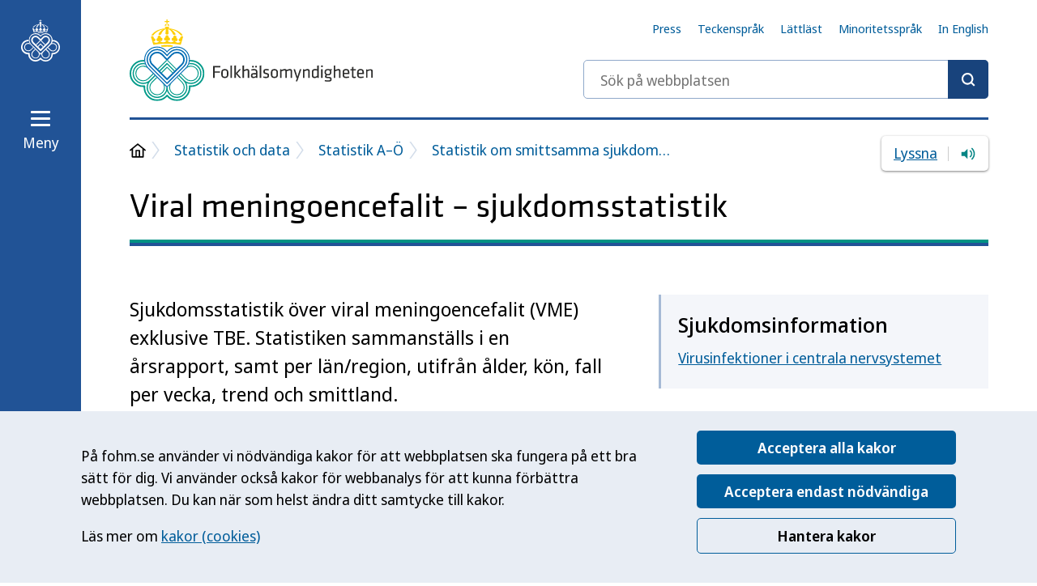

--- FILE ---
content_type: text/html; charset=utf-8
request_url: https://www.folkhalsomyndigheten.se/folkhalsorapportering-statistik/statistik-a-o/sjukdomsstatistik/viral-meningoencefalit/?tab=tab-report&rid%5B%5D=6000
body_size: 24222
content:

<!DOCTYPE HTML>
<html lang="sv">
<head>
    
<title>Viral meningoencefalit &#x2013; sjukdomsstatistik &#x2014; Folkh&#xE4;lsomyndigheten</title>
<meta charset="utf-8" />
<meta name="viewport" content="width=device-width, initial-scale=1" />
    <meta name="description" content="Sjukdomsstatistik &amp;ouml;ver viral meningoencefalit (VME) exklusive TBE. Statistiken sammanst&amp;auml;lls i en &amp;aring;rsrapport, samt per l&amp;auml;n/region, utifr&amp;aring;n &amp;aring;lder, k&amp;ouml;n, fall per vecka, trend och smittland." />
    <link href="https://www.folkhalsomyndigheten.se/folkhalsorapportering-statistik/statistik-a-o/sjukdomsstatistik/viral-meningoencefalit/" rel="canonical" />
    <meta property="og:title" content="Viral meningoencefalit &#x2013; sjukdomsstatistik" />
    <meta name="og:description" content="Sjukdomsstatistik &amp;ouml;ver viral meningoencefalit (VME) exklusive TBE. Statistiken sammanst&amp;auml;lls i en &amp;aring;rsrapport, samt per l&amp;auml;n/region, utifr&amp;aring;n &amp;aring;lder, k&amp;ouml;n, fall per vecka, trend och smittland." />
    <meta property="og:type" content="article" />
    <meta property="og:url" content="https://www.folkhalsomyndigheten.se/folkhalsorapportering-statistik/statistik-a-o/sjukdomsstatistik/viral-meningoencefalit/" />
    <meta property="og:image" content="https://www.folkhalsomyndigheten.se/mainweb/dist/images/share.png" />
    <meta name="pagetype" content="StatisticsPage" />
    <meta name="google-site-verification" content="RuQQX1IUH0adoizeswjcNOpDYDk31OcYuLM5oNxNDPg" />

    <link rel="stylesheet" href="/Mainweb/dist/main.B2A_8wZv.css" nonce="hha252RyVqnj0JVbPufT/kPWyAU4wwDTBwagJn5ReCU=" />
    <link rel="stylesheet" media="print" href="/Mainweb/dist/print.DsW7A0E3.css" nonce="hha252RyVqnj0JVbPufT/kPWyAU4wwDTBwagJn5ReCU=" />
    <script id="Cookiebot" src="https://consent.cookiebot.com/uc.js" data-culture="sv" data-cbid="68414d2b-7cf3-4a24-9f87-f21e661abd48" data-blockingmode="auto" nonce="hha252RyVqnj0JVbPufT/kPWyAU4wwDTBwagJn5ReCU="></script>

    <!-- RekAI -->
    
<script data-cookieconsent="statistics" data-useconsent="true" defer src="https://static.rekai.se/5bd63f3a.js" nonce="hha252RyVqnj0JVbPufT/kPWyAU4wwDTBwagJn5ReCU="></script>
<script data-cookieconsent="statistics" src="https://static.rekai.se/addon/v3/rekai_autocomplete.min.js" nonce="hha252RyVqnj0JVbPufT/kPWyAU4wwDTBwagJn5ReCU="></script>
 
    <!-- End RekAI -->

    <!-- Extellio Tag Manager -->
    
<script data-cookieconsent="statistics" async id="ExtellioTagManager" nonce="hha252RyVqnj0JVbPufT/kPWyAU4wwDTBwagJn5ReCU=">
    var _mtm = window._mtm = window._mtm || [];
    _mtm.push({ 'mtm.startTime': (new Date().getTime()), 'event': 'mtm.Start' });

    function extellioCookieBotConsent(e) {
        if (Cookiebot.consent.statistics) {
            var d = document,
                g = d.createElement('script'),
                s = d.getElementsByTagName('script')[0];

            g.async = true;
            g.src = 'https://m.extellio.com/js/container_iYmZShdE.js';
            s.parentNode.insertBefore(g, s);

            g.onload = async function () {
                try {
                    // Wait for Extellio to initialize
                    await waitForExtellio();

                    window.extellio_actions.push(['rememberCookieConsentGiven']);
                } catch (error) {
                    console.error('Extellio failed to initialize:', error);
                }
            };
        } else {
            if (window.extellio && window.extellio_actions) {
                window.extellio_actions.push(['forgetCookieConsentGiven']);
            }
        }
    }

    async function waitForExtellio(maxRetries = 15, interval = 100) {
        let retries = 0;
        while (retries < maxRetries) {
            if (window.extellio && window.extellio_actions) {
                return;
            }
            await new Promise(resolve => setTimeout(resolve, interval));
            retries++;
        }
        throw new Error('Extellio did not initialize in time');
    }

    window.addEventListener('CookiebotOnAccept', extellioCookieBotConsent);
    window.addEventListener('CookiebotOnDecline', extellioCookieBotConsent);
</script>
    <!-- End Extellio Tag Manager -->
    
</head>
<body class="no-js  ">
    
    <nav class="focus-nav" aria-label="Hoppa till innehåll">
        <a href="#pageHeading" class="focus-nav__link">Till innehållet</a>
    </nav>
    

<nav class="navbar " aria-label="Navigeringsfält">
    <figure class="navbar__logo">
        <img src="/mainweb/dist/images/fohm-mobile-logo-white.svg" alt="Folkhälsomyndighetens logotyp" />
    </figure>
    <a class="navbar__logo navbar__logo--desktop" href="/" aria-label="Till startsidan, Folkhälsomyndigheten">
        <svg class="icon" aria-hidden="true"><use xlink:href="/Mainweb/dist/sprite.symbol.CxmZ_K63.svg#branding-symbol"></use></svg>
    </a>
    <div class="navbar__content">
            <form action="/sok/" method="GET" role="search" class="navbar__search-form h-hidden-medium-down" aria-label="Sök på webbplatsen">
                <div class="input input--search input--theme-blue">
                    <label for="page-search-sticky" class="h-visually-hidden">Sök på webbplatsen</label>
                    <input type="search" id="page-search-sticky" class="input__input" placeholder="Sök på webbplatsen">
                    <button type="submit" class="input__submit-btn" aria-label="Sök"></button>
                </div>
            </form>
        <button id="navbar-menu-toggle" aria-controls="navbar-flyout" aria-haspopup="true" aria-expanded="false" class="menu-toggle menu-toggle--light navbar__menu-toggle">
            <svg class="icon menu-toggle__icon menu-toggle__icon--closed" aria-hidden="true"><use xlink:href="/Mainweb/dist/sprite.symbol.CxmZ_K63.svg#hamburger"></use></svg>
            <svg class="icon menu-toggle__icon menu-toggle__icon--open" aria-hidden="true"><use xlink:href="/Mainweb/dist/sprite.symbol.CxmZ_K63.svg#cross"></use></svg>
            <span class="menu-toggle__label menu-toggle__label--closed">Meny</span>
            <span class="menu-toggle__label menu-toggle__label--open">Stäng</span>
        </button>
            <a href="?nav-open=true" class="menu-toggle__no-js menu-toggle__no-js--light">
                <svg class="icon menu-toggle__icon" aria-hidden="true"><use xlink:href="/Mainweb/dist/sprite.symbol.CxmZ_K63.svg#hamburger"></use></svg>
                <span class="menu-toggle__label">Meny</span>
            </a>
     </div>
</nav>
<div id="navbar-flyout" class="flyout ">
    <div class="navbar__inner">
        <nav class="menu" aria-label="Huvudmeny">
            


<ul class="menu__list menu__list--level-1">
            <li class="menu__item  menu__item--expanded">
            <div class="menu__item-content">
                <a class="menu__link" href="/folkhalsorapportering-statistik/" >Statistik och data</a>
                    <button class="menu__item-toggle" aria-expanded="true" 
                        data-aria-controls="submenu-content-18918" 
                        data-submenu-endpoint="loadnavigationfragment?id=18918&amp;level=2"
                        data-expanded-false-label="Öppna undermeny för Statistik och data"
                        data-expanded-true-label="Stäng undermeny för Statistik och data">
                        <svg class="icon menu__item-toggle-icon menu__item-toggle-icon--plus">
                            <use xlink:href="/Mainweb/dist/sprite.symbol.CxmZ_K63.svg#plus"></use>
                        </svg>
                        <svg class="icon menu__item-toggle-icon menu__item-toggle-icon--minus">
                            <use xlink:href="/Mainweb/dist/sprite.symbol.CxmZ_K63.svg#minus"></use>
                        </svg>
                        <span class="h-visually-hidden menu__item-toggle-expanded-label">Öppna undermeny för Statistik och data</span>
                    </button>
            </div>
                <div class="menu__list-wrapper menu__list-wrapper--visible" id="submenu-content-18918">
                    <ul class="menu__list menu__list--level-2">
                                <li class="menu__item  ">
            <div class="menu__item-content">
                <a class="menu__link" href="/folkhalsorapportering-statistik/sveriges-officiella-statistik/" >Sveriges officiella statistik</a>
                    <button class="menu__item-toggle" aria-expanded="false" 
                        data-aria-controls="submenu-content-116658" 
                        data-submenu-endpoint="loadnavigationfragment?id=116658&amp;level=3"
                        data-expanded-false-label="Öppna undermeny för Sveriges officiella statistik"
                        data-expanded-true-label="Stäng undermeny för Sveriges officiella statistik">
                        <svg class="icon menu__item-toggle-icon menu__item-toggle-icon--plus">
                            <use xlink:href="/Mainweb/dist/sprite.symbol.CxmZ_K63.svg#plus"></use>
                        </svg>
                        <svg class="icon menu__item-toggle-icon menu__item-toggle-icon--minus">
                            <use xlink:href="/Mainweb/dist/sprite.symbol.CxmZ_K63.svg#minus"></use>
                        </svg>
                        <span class="h-visually-hidden menu__item-toggle-expanded-label">Öppna undermeny för Sveriges officiella statistik</span>
                    </button>
            </div>
        </li>
        <li class="menu__item  menu__item--expanded">
            <div class="menu__item-content">
                <a class="menu__link" href="/folkhalsorapportering-statistik/statistik-a-o/" >Statistik A&#x2013;&#xD6;</a>
                    <button class="menu__item-toggle" aria-expanded="true" 
                        data-aria-controls="submenu-content-62840" 
                        data-submenu-endpoint="loadnavigationfragment?id=62840&amp;level=3"
                        data-expanded-false-label="Öppna undermeny för Statistik A&#x2013;&#xD6;"
                        data-expanded-true-label="Stäng undermeny för Statistik A&#x2013;&#xD6;">
                        <svg class="icon menu__item-toggle-icon menu__item-toggle-icon--plus">
                            <use xlink:href="/Mainweb/dist/sprite.symbol.CxmZ_K63.svg#plus"></use>
                        </svg>
                        <svg class="icon menu__item-toggle-icon menu__item-toggle-icon--minus">
                            <use xlink:href="/Mainweb/dist/sprite.symbol.CxmZ_K63.svg#minus"></use>
                        </svg>
                        <span class="h-visually-hidden menu__item-toggle-expanded-label">Öppna undermeny för Statistik A&#x2013;&#xD6;</span>
                    </button>
            </div>
                <div class="menu__list-wrapper menu__list-wrapper--visible" id="submenu-content-62840">
                    <ul class="menu__list menu__list--level-3">
                                <li class="menu__item  ">
            <div class="menu__item-content">
                <a class="menu__link" href="/folkhalsorapportering-statistik/statistik-a-o/statistik-inom-folkhalsa/" >Statistik inom folkh&#xE4;lsa</a>
            </div>
        </li>
        <li class="menu__item  menu__item--expanded">
            <div class="menu__item-content">
                <a class="menu__link" href="/folkhalsorapportering-statistik/statistik-a-o/sjukdomsstatistik/" >Statistik om smittsamma sjukdomar A-&#xD6;</a>
                    <button class="menu__item-toggle" aria-expanded="true" 
                        data-aria-controls="submenu-content-5457" 
                        data-submenu-endpoint="loadnavigationfragment?id=5457&amp;level=4"
                        data-expanded-false-label="Öppna undermeny för Statistik om smittsamma sjukdomar A-&#xD6;"
                        data-expanded-true-label="Stäng undermeny för Statistik om smittsamma sjukdomar A-&#xD6;">
                        <svg class="icon menu__item-toggle-icon menu__item-toggle-icon--plus">
                            <use xlink:href="/Mainweb/dist/sprite.symbol.CxmZ_K63.svg#plus"></use>
                        </svg>
                        <svg class="icon menu__item-toggle-icon menu__item-toggle-icon--minus">
                            <use xlink:href="/Mainweb/dist/sprite.symbol.CxmZ_K63.svg#minus"></use>
                        </svg>
                        <span class="h-visually-hidden menu__item-toggle-expanded-label">Öppna undermeny för Statistik om smittsamma sjukdomar A-&#xD6;</span>
                    </button>
            </div>
                <div class="menu__list-wrapper menu__list-wrapper--visible" id="submenu-content-5457">
                    <ul class="menu__list menu__list--level-4">
                                <li class="menu__item  ">
            <div class="menu__item-content">
                <a class="menu__link" href="/folkhalsorapportering-statistik/statistik-a-o/sjukdomsstatistik/calicivirus-veckorapporter/" >Calicivirus veckorapporter (vinterkr&#xE4;ksjuka)</a>
                    <button class="menu__item-toggle" aria-expanded="false" 
                        data-aria-controls="submenu-content-7172" 
                        data-submenu-endpoint="loadnavigationfragment?id=7172&amp;level=5"
                        data-expanded-false-label="Öppna undermeny för Calicivirus veckorapporter (vinterkr&#xE4;ksjuka)"
                        data-expanded-true-label="Stäng undermeny för Calicivirus veckorapporter (vinterkr&#xE4;ksjuka)">
                        <svg class="icon menu__item-toggle-icon menu__item-toggle-icon--plus">
                            <use xlink:href="/Mainweb/dist/sprite.symbol.CxmZ_K63.svg#plus"></use>
                        </svg>
                        <svg class="icon menu__item-toggle-icon menu__item-toggle-icon--minus">
                            <use xlink:href="/Mainweb/dist/sprite.symbol.CxmZ_K63.svg#minus"></use>
                        </svg>
                        <span class="h-visually-hidden menu__item-toggle-expanded-label">Öppna undermeny för Calicivirus veckorapporter (vinterkr&#xE4;ksjuka)</span>
                    </button>
            </div>
        </li>
        <li class="menu__item  ">
            <div class="menu__item-content">
                <a class="menu__link" href="/folkhalsorapportering-statistik/statistik-a-o/sjukdomsstatistik/clostridium-difficile-veckorapporter/" >Clostridioides difficile veckorapporter</a>
                    <button class="menu__item-toggle" aria-expanded="false" 
                        data-aria-controls="submenu-content-7333" 
                        data-submenu-endpoint="loadnavigationfragment?id=7333&amp;level=5"
                        data-expanded-false-label="Öppna undermeny för Clostridioides difficile veckorapporter"
                        data-expanded-true-label="Stäng undermeny för Clostridioides difficile veckorapporter">
                        <svg class="icon menu__item-toggle-icon menu__item-toggle-icon--plus">
                            <use xlink:href="/Mainweb/dist/sprite.symbol.CxmZ_K63.svg#plus"></use>
                        </svg>
                        <svg class="icon menu__item-toggle-icon menu__item-toggle-icon--minus">
                            <use xlink:href="/Mainweb/dist/sprite.symbol.CxmZ_K63.svg#minus"></use>
                        </svg>
                        <span class="h-visually-hidden menu__item-toggle-expanded-label">Öppna undermeny för Clostridioides difficile veckorapporter</span>
                    </button>
            </div>
        </li>
        <li class="menu__item  ">
            <div class="menu__item-content">
                <a class="menu__link" href="/folkhalsorapportering-statistik/statistik-a-o/sjukdomsstatistik/covid-19-veckorapporter/" >Covid-19 veckorapporter</a>
                    <button class="menu__item-toggle" aria-expanded="false" 
                        data-aria-controls="submenu-content-69212" 
                        data-submenu-endpoint="loadnavigationfragment?id=69212&amp;level=5"
                        data-expanded-false-label="Öppna undermeny för Covid-19 veckorapporter"
                        data-expanded-true-label="Stäng undermeny för Covid-19 veckorapporter">
                        <svg class="icon menu__item-toggle-icon menu__item-toggle-icon--plus">
                            <use xlink:href="/Mainweb/dist/sprite.symbol.CxmZ_K63.svg#plus"></use>
                        </svg>
                        <svg class="icon menu__item-toggle-icon menu__item-toggle-icon--minus">
                            <use xlink:href="/Mainweb/dist/sprite.symbol.CxmZ_K63.svg#minus"></use>
                        </svg>
                        <span class="h-visually-hidden menu__item-toggle-expanded-label">Öppna undermeny för Covid-19 veckorapporter</span>
                    </button>
            </div>
        </li>
        <li class="menu__item  ">
            <div class="menu__item-content">
                <a class="menu__link" href="/folkhalsorapportering-statistik/statistik-a-o/sjukdomsstatistik/influensa-veckorapporter/" >Influensa veckorapporter</a>
                    <button class="menu__item-toggle" aria-expanded="false" 
                        data-aria-controls="submenu-content-7176" 
                        data-submenu-endpoint="loadnavigationfragment?id=7176&amp;level=5"
                        data-expanded-false-label="Öppna undermeny för Influensa veckorapporter"
                        data-expanded-true-label="Stäng undermeny för Influensa veckorapporter">
                        <svg class="icon menu__item-toggle-icon menu__item-toggle-icon--plus">
                            <use xlink:href="/Mainweb/dist/sprite.symbol.CxmZ_K63.svg#plus"></use>
                        </svg>
                        <svg class="icon menu__item-toggle-icon menu__item-toggle-icon--minus">
                            <use xlink:href="/Mainweb/dist/sprite.symbol.CxmZ_K63.svg#minus"></use>
                        </svg>
                        <span class="h-visually-hidden menu__item-toggle-expanded-label">Öppna undermeny för Influensa veckorapporter</span>
                    </button>
            </div>
        </li>
        <li class="menu__item  ">
            <div class="menu__item-content">
                <a class="menu__link" href="/folkhalsorapportering-statistik/statistik-a-o/sjukdomsstatistik/invasiva-grupp-a-streptokocker-igas-veckorapporter/" >Invasiva grupp-A streptokocker veckorapporter</a>
                    <button class="menu__item-toggle" aria-expanded="false" 
                        data-aria-controls="submenu-content-130371" 
                        data-submenu-endpoint="loadnavigationfragment?id=130371&amp;level=5"
                        data-expanded-false-label="Öppna undermeny för Invasiva grupp-A streptokocker veckorapporter"
                        data-expanded-true-label="Stäng undermeny för Invasiva grupp-A streptokocker veckorapporter">
                        <svg class="icon menu__item-toggle-icon menu__item-toggle-icon--plus">
                            <use xlink:href="/Mainweb/dist/sprite.symbol.CxmZ_K63.svg#plus"></use>
                        </svg>
                        <svg class="icon menu__item-toggle-icon menu__item-toggle-icon--minus">
                            <use xlink:href="/Mainweb/dist/sprite.symbol.CxmZ_K63.svg#minus"></use>
                        </svg>
                        <span class="h-visually-hidden menu__item-toggle-expanded-label">Öppna undermeny för Invasiva grupp-A streptokocker veckorapporter</span>
                    </button>
            </div>
        </li>
        <li class="menu__item  ">
            <div class="menu__item-content">
                <a class="menu__link" href="/folkhalsorapportering-statistik/statistik-a-o/sjukdomsstatistik/statistik-och-lagesrapporter-om-luftvagsvirus/" >Luftv&#xE4;gsvirus</a>
                    <button class="menu__item-toggle" aria-expanded="false" 
                        data-aria-controls="submenu-content-148631" 
                        data-submenu-endpoint="loadnavigationfragment?id=148631&amp;level=5"
                        data-expanded-false-label="Öppna undermeny för Luftv&#xE4;gsvirus"
                        data-expanded-true-label="Stäng undermeny för Luftv&#xE4;gsvirus">
                        <svg class="icon menu__item-toggle-icon menu__item-toggle-icon--plus">
                            <use xlink:href="/Mainweb/dist/sprite.symbol.CxmZ_K63.svg#plus"></use>
                        </svg>
                        <svg class="icon menu__item-toggle-icon menu__item-toggle-icon--minus">
                            <use xlink:href="/Mainweb/dist/sprite.symbol.CxmZ_K63.svg#minus"></use>
                        </svg>
                        <span class="h-visually-hidden menu__item-toggle-expanded-label">Öppna undermeny för Luftv&#xE4;gsvirus</span>
                    </button>
            </div>
        </li>
        <li class="menu__item  ">
            <div class="menu__item-content">
                <a class="menu__link" href="/folkhalsorapportering-statistik/statistik-a-o/sjukdomsstatistik/rsv-veckorapporter/" >RS-virus veckorapporter</a>
                    <button class="menu__item-toggle" aria-expanded="false" 
                        data-aria-controls="submenu-content-7175" 
                        data-submenu-endpoint="loadnavigationfragment?id=7175&amp;level=5"
                        data-expanded-false-label="Öppna undermeny för RS-virus veckorapporter"
                        data-expanded-true-label="Stäng undermeny för RS-virus veckorapporter">
                        <svg class="icon menu__item-toggle-icon menu__item-toggle-icon--plus">
                            <use xlink:href="/Mainweb/dist/sprite.symbol.CxmZ_K63.svg#plus"></use>
                        </svg>
                        <svg class="icon menu__item-toggle-icon menu__item-toggle-icon--minus">
                            <use xlink:href="/Mainweb/dist/sprite.symbol.CxmZ_K63.svg#minus"></use>
                        </svg>
                        <span class="h-visually-hidden menu__item-toggle-expanded-label">Öppna undermeny för RS-virus veckorapporter</span>
                    </button>
            </div>
        </li>

                    </ul>
                </div>
        </li>

                    </ul>
                </div>
        </li>
        <li class="menu__item  ">
            <div class="menu__item-content">
                <a class="menu__link" href="/folkhalsorapportering-statistik/tolkad-rapportering/" >Analyserad &amp; kommenterad statistik</a>
                    <button class="menu__item-toggle" aria-expanded="false" 
                        data-aria-controls="submenu-content-62764" 
                        data-submenu-endpoint="loadnavigationfragment?id=62764&amp;level=3"
                        data-expanded-false-label="Öppna undermeny för Analyserad &amp; kommenterad statistik"
                        data-expanded-true-label="Stäng undermeny för Analyserad &amp; kommenterad statistik">
                        <svg class="icon menu__item-toggle-icon menu__item-toggle-icon--plus">
                            <use xlink:href="/Mainweb/dist/sprite.symbol.CxmZ_K63.svg#plus"></use>
                        </svg>
                        <svg class="icon menu__item-toggle-icon menu__item-toggle-icon--minus">
                            <use xlink:href="/Mainweb/dist/sprite.symbol.CxmZ_K63.svg#minus"></use>
                        </svg>
                        <span class="h-visually-hidden menu__item-toggle-expanded-label">Öppna undermeny för Analyserad &amp; kommenterad statistik</span>
                    </button>
            </div>
        </li>
        <li class="menu__item  ">
            <div class="menu__item-content">
                <a class="menu__link" href="/folkhalsorapportering-statistik/statistikdatabaser/" >Statistikdatabaser</a>
                    <button class="menu__item-toggle" aria-expanded="false" 
                        data-aria-controls="submenu-content-62765" 
                        data-submenu-endpoint="loadnavigationfragment?id=62765&amp;level=3"
                        data-expanded-false-label="Öppna undermeny för Statistikdatabaser"
                        data-expanded-true-label="Stäng undermeny för Statistikdatabaser">
                        <svg class="icon menu__item-toggle-icon menu__item-toggle-icon--plus">
                            <use xlink:href="/Mainweb/dist/sprite.symbol.CxmZ_K63.svg#plus"></use>
                        </svg>
                        <svg class="icon menu__item-toggle-icon menu__item-toggle-icon--minus">
                            <use xlink:href="/Mainweb/dist/sprite.symbol.CxmZ_K63.svg#minus"></use>
                        </svg>
                        <span class="h-visually-hidden menu__item-toggle-expanded-label">Öppna undermeny för Statistikdatabaser</span>
                    </button>
            </div>
        </li>
        <li class="menu__item  ">
            <div class="menu__item-content">
                <a class="menu__link" href="/folkhalsorapportering-statistik/statistikdatabaser-och-visualisering/" >&#xD6;vriga statistikk&#xE4;llor</a>
                    <button class="menu__item-toggle" aria-expanded="false" 
                        data-aria-controls="submenu-content-18927" 
                        data-submenu-endpoint="loadnavigationfragment?id=18927&amp;level=3"
                        data-expanded-false-label="Öppna undermeny för &#xD6;vriga statistikk&#xE4;llor"
                        data-expanded-true-label="Stäng undermeny för &#xD6;vriga statistikk&#xE4;llor">
                        <svg class="icon menu__item-toggle-icon menu__item-toggle-icon--plus">
                            <use xlink:href="/Mainweb/dist/sprite.symbol.CxmZ_K63.svg#plus"></use>
                        </svg>
                        <svg class="icon menu__item-toggle-icon menu__item-toggle-icon--minus">
                            <use xlink:href="/Mainweb/dist/sprite.symbol.CxmZ_K63.svg#minus"></use>
                        </svg>
                        <span class="h-visually-hidden menu__item-toggle-expanded-label">Öppna undermeny för &#xD6;vriga statistikk&#xE4;llor</span>
                    </button>
            </div>
        </li>
        <li class="menu__item  ">
            <div class="menu__item-content">
                <a class="menu__link" href="/folkhalsorapportering-statistik/om-vara-datainsamlingar/" >Om v&#xE5;ra datainsamlingar</a>
                    <button class="menu__item-toggle" aria-expanded="false" 
                        data-aria-controls="submenu-content-62766" 
                        data-submenu-endpoint="loadnavigationfragment?id=62766&amp;level=3"
                        data-expanded-false-label="Öppna undermeny för Om v&#xE5;ra datainsamlingar"
                        data-expanded-true-label="Stäng undermeny för Om v&#xE5;ra datainsamlingar">
                        <svg class="icon menu__item-toggle-icon menu__item-toggle-icon--plus">
                            <use xlink:href="/Mainweb/dist/sprite.symbol.CxmZ_K63.svg#plus"></use>
                        </svg>
                        <svg class="icon menu__item-toggle-icon menu__item-toggle-icon--minus">
                            <use xlink:href="/Mainweb/dist/sprite.symbol.CxmZ_K63.svg#minus"></use>
                        </svg>
                        <span class="h-visually-hidden menu__item-toggle-expanded-label">Öppna undermeny för Om v&#xE5;ra datainsamlingar</span>
                    </button>
            </div>
        </li>
        <li class="menu__item  ">
            <div class="menu__item-content">
                <a class="menu__link" href="/folkhalsorapportering-statistik/inrapportering/" >Inrapportering av data</a>
            </div>
        </li>
        <li class="menu__item  ">
            <div class="menu__item-content">
                <a class="menu__link" href="/folkhalsorapportering-statistik/halsoekonomi/" >H&#xE4;lsoekonomi</a>
                    <button class="menu__item-toggle" aria-expanded="false" 
                        data-aria-controls="submenu-content-45227" 
                        data-submenu-endpoint="loadnavigationfragment?id=45227&amp;level=3"
                        data-expanded-false-label="Öppna undermeny för H&#xE4;lsoekonomi"
                        data-expanded-true-label="Stäng undermeny för H&#xE4;lsoekonomi">
                        <svg class="icon menu__item-toggle-icon menu__item-toggle-icon--plus">
                            <use xlink:href="/Mainweb/dist/sprite.symbol.CxmZ_K63.svg#plus"></use>
                        </svg>
                        <svg class="icon menu__item-toggle-icon menu__item-toggle-icon--minus">
                            <use xlink:href="/Mainweb/dist/sprite.symbol.CxmZ_K63.svg#minus"></use>
                        </svg>
                        <span class="h-visually-hidden menu__item-toggle-expanded-label">Öppna undermeny för H&#xE4;lsoekonomi</span>
                    </button>
            </div>
        </li>
        <li class="menu__item  ">
            <div class="menu__item-content">
                <a class="menu__link" href="/folkhalsorapportering-statistik/bestalla-data/" >Best&#xE4;lla data</a>
            </div>
        </li>

                    </ul>
                </div>
        </li>
        <li class="menu__item  ">
            <div class="menu__item-content">
                <a class="menu__link" href="/livsvillkor-levnadsvanor/" >Livsvillkor och levnadsvanor</a>
                    <button class="menu__item-toggle" aria-expanded="false" 
                        data-aria-controls="submenu-content-18919" 
                        data-submenu-endpoint="loadnavigationfragment?id=18919&amp;level=2"
                        data-expanded-false-label="Öppna undermeny för Livsvillkor och levnadsvanor"
                        data-expanded-true-label="Stäng undermeny för Livsvillkor och levnadsvanor">
                        <svg class="icon menu__item-toggle-icon menu__item-toggle-icon--plus">
                            <use xlink:href="/Mainweb/dist/sprite.symbol.CxmZ_K63.svg#plus"></use>
                        </svg>
                        <svg class="icon menu__item-toggle-icon menu__item-toggle-icon--minus">
                            <use xlink:href="/Mainweb/dist/sprite.symbol.CxmZ_K63.svg#minus"></use>
                        </svg>
                        <span class="h-visually-hidden menu__item-toggle-expanded-label">Öppna undermeny för Livsvillkor och levnadsvanor</span>
                    </button>
            </div>
        </li>
        <li class="menu__item  ">
            <div class="menu__item-content">
                <a class="menu__link" href="/mikrobiologi-laboratorieanalyser/" >Mikrobiologi och laboratorieanalyser</a>
                    <button class="menu__item-toggle" aria-expanded="false" 
                        data-aria-controls="submenu-content-18920" 
                        data-submenu-endpoint="loadnavigationfragment?id=18920&amp;level=2"
                        data-expanded-false-label="Öppna undermeny för Mikrobiologi och laboratorieanalyser"
                        data-expanded-true-label="Stäng undermeny för Mikrobiologi och laboratorieanalyser">
                        <svg class="icon menu__item-toggle-icon menu__item-toggle-icon--plus">
                            <use xlink:href="/Mainweb/dist/sprite.symbol.CxmZ_K63.svg#plus"></use>
                        </svg>
                        <svg class="icon menu__item-toggle-icon menu__item-toggle-icon--minus">
                            <use xlink:href="/Mainweb/dist/sprite.symbol.CxmZ_K63.svg#minus"></use>
                        </svg>
                        <span class="h-visually-hidden menu__item-toggle-expanded-label">Öppna undermeny för Mikrobiologi och laboratorieanalyser</span>
                    </button>
            </div>
        </li>
        <li class="menu__item  ">
            <div class="menu__item-content">
                <a class="menu__link" href="/smittskydd-beredskap/" >Smittskydd och beredskap</a>
                    <button class="menu__item-toggle" aria-expanded="false" 
                        data-aria-controls="submenu-content-18921" 
                        data-submenu-endpoint="loadnavigationfragment?id=18921&amp;level=2"
                        data-expanded-false-label="Öppna undermeny för Smittskydd och beredskap"
                        data-expanded-true-label="Stäng undermeny för Smittskydd och beredskap">
                        <svg class="icon menu__item-toggle-icon menu__item-toggle-icon--plus">
                            <use xlink:href="/Mainweb/dist/sprite.symbol.CxmZ_K63.svg#plus"></use>
                        </svg>
                        <svg class="icon menu__item-toggle-icon menu__item-toggle-icon--minus">
                            <use xlink:href="/Mainweb/dist/sprite.symbol.CxmZ_K63.svg#minus"></use>
                        </svg>
                        <span class="h-visually-hidden menu__item-toggle-expanded-label">Öppna undermeny för Smittskydd och beredskap</span>
                    </button>
            </div>
        </li>
        <li class="menu__item  ">
            <div class="menu__item-content">
                <a class="menu__link" href="/anmal-och-rapportera/" >Anm&#xE4;l och rapportera</a>
                    <button class="menu__item-toggle" aria-expanded="false" 
                        data-aria-controls="submenu-content-149271" 
                        data-submenu-endpoint="loadnavigationfragment?id=149271&amp;level=2"
                        data-expanded-false-label="Öppna undermeny för Anm&#xE4;l och rapportera"
                        data-expanded-true-label="Stäng undermeny för Anm&#xE4;l och rapportera">
                        <svg class="icon menu__item-toggle-icon menu__item-toggle-icon--plus">
                            <use xlink:href="/Mainweb/dist/sprite.symbol.CxmZ_K63.svg#plus"></use>
                        </svg>
                        <svg class="icon menu__item-toggle-icon menu__item-toggle-icon--minus">
                            <use xlink:href="/Mainweb/dist/sprite.symbol.CxmZ_K63.svg#minus"></use>
                        </svg>
                        <span class="h-visually-hidden menu__item-toggle-expanded-label">Öppna undermeny för Anm&#xE4;l och rapportera</span>
                    </button>
            </div>
        </li>
        <li class="menu__item  ">
            <div class="menu__item-content">
                <a class="menu__link" href="/regler-och-tillsyn/" >Regler och tillsyn</a>
                    <button class="menu__item-toggle" aria-expanded="false" 
                        data-aria-controls="submenu-content-149258" 
                        data-submenu-endpoint="loadnavigationfragment?id=149258&amp;level=2"
                        data-expanded-false-label="Öppna undermeny för Regler och tillsyn"
                        data-expanded-true-label="Stäng undermeny för Regler och tillsyn">
                        <svg class="icon menu__item-toggle-icon menu__item-toggle-icon--plus">
                            <use xlink:href="/Mainweb/dist/sprite.symbol.CxmZ_K63.svg#plus"></use>
                        </svg>
                        <svg class="icon menu__item-toggle-icon menu__item-toggle-icon--minus">
                            <use xlink:href="/Mainweb/dist/sprite.symbol.CxmZ_K63.svg#minus"></use>
                        </svg>
                        <span class="h-visually-hidden menu__item-toggle-expanded-label">Öppna undermeny för Regler och tillsyn</span>
                    </button>
            </div>
        </li>
        <li class="menu__item  ">
            <div class="menu__item-content">
                <a class="menu__link" href="/om-folkhalsa-och-folkhalsoarbete/" >Om folkh&#xE4;lsa och folkh&#xE4;lsoarbete</a>
                    <button class="menu__item-toggle" aria-expanded="false" 
                        data-aria-controls="submenu-content-91358" 
                        data-submenu-endpoint="loadnavigationfragment?id=91358&amp;level=2"
                        data-expanded-false-label="Öppna undermeny för Om folkh&#xE4;lsa och folkh&#xE4;lsoarbete"
                        data-expanded-true-label="Stäng undermeny för Om folkh&#xE4;lsa och folkh&#xE4;lsoarbete">
                        <svg class="icon menu__item-toggle-icon menu__item-toggle-icon--plus">
                            <use xlink:href="/Mainweb/dist/sprite.symbol.CxmZ_K63.svg#plus"></use>
                        </svg>
                        <svg class="icon menu__item-toggle-icon menu__item-toggle-icon--minus">
                            <use xlink:href="/Mainweb/dist/sprite.symbol.CxmZ_K63.svg#minus"></use>
                        </svg>
                        <span class="h-visually-hidden menu__item-toggle-expanded-label">Öppna undermeny för Om folkh&#xE4;lsa och folkh&#xE4;lsoarbete</span>
                    </button>
            </div>
        </li>
        <li class="menu__item  ">
            <div class="menu__item-content">
                <a class="menu__link" href="/publikationer-och-material/" >Publikationer</a>
                    <button class="menu__item-toggle" aria-expanded="false" 
                        data-aria-controls="submenu-content-6196" 
                        data-submenu-endpoint="loadnavigationfragment?id=6196&amp;level=2"
                        data-expanded-false-label="Öppna undermeny för Publikationer"
                        data-expanded-true-label="Stäng undermeny för Publikationer">
                        <svg class="icon menu__item-toggle-icon menu__item-toggle-icon--plus">
                            <use xlink:href="/Mainweb/dist/sprite.symbol.CxmZ_K63.svg#plus"></use>
                        </svg>
                        <svg class="icon menu__item-toggle-icon menu__item-toggle-icon--minus">
                            <use xlink:href="/Mainweb/dist/sprite.symbol.CxmZ_K63.svg#minus"></use>
                        </svg>
                        <span class="h-visually-hidden menu__item-toggle-expanded-label">Öppna undermeny för Publikationer</span>
                    </button>
            </div>
        </li>

            <li class="menu__item menu__item--global-nav h-hidden-medium-up">
                <div class="menu__item-content">
                    <a class="menu__link" href="/nyheter-och-press/">Press</a>
                </div>
            </li>
            <li class="menu__item menu__item--global-nav h-hidden-medium-up">
                <div class="menu__item-content">
                    <a class="menu__link" href="/sprakversioner/teckensprak/">Teckenspr&#xE5;k</a>
                </div>
            </li>
            <li class="menu__item menu__item--global-nav h-hidden-medium-up">
                <div class="menu__item-content">
                    <a class="menu__link" href="/sprakversioner/lattlast/">L&#xE4;ttl&#xE4;st</a>
                </div>
            </li>
            <li class="menu__item menu__item--global-nav h-hidden-medium-up">
                <div class="menu__item-content">
                    <a class="menu__link" href="/sprakversioner/minoritetssprak/">Minoritetsspr&#xE5;k</a>
                </div>
            </li>
            <li class="menu__item menu__item--global-nav h-hidden-medium-up">
                <div class="menu__item-content">
                    <a class="menu__link" href="/the-public-health-agency-of-sweden/" lang="en">In English</a>
                </div>
            </li>
</ul>
             
            <button class="menu-toggle-tabloop">Stäng menyn</button>
        </nav>
    </div>
</div>



    <div class="page">
        <div class="grid-container">
            <div class="grid-container__padding">
                <div id="alert-banner-ie" class="notification notification--warning" role="alert" aria-live="polite">
                    <h2 class="headline-3">Webbplatsen stödjer inte längre Internet Explorer</h2>
                    <p>Folkhälsomyndigheten.se stödjer inte längre Internet Explorer. <br />För att du ska få den bästa användarupplevelsen rekommenderar vi dig att använda den senaste versionen av någon av de vanligaste webbläsarna (Microsoft Edge, Microsoft Edge Chromium, Google Chrome, Safari, Mozilla Firefox). <br />Vi har byggt webbplatsen i enlighet med gällande standarder, i stället för att anpassa den efter felaktigheter och brister i specifika webbläsare.
					</p>
                </div>
                
                

<header class="header">
        <nav class="header__top-links" aria-label="Snabblänkar">
            <ul>
                <li>
                     <a href="/nyheter-och-press/">Press</a>
                </li>
                <li>
                     <a href="/sprakversioner/teckensprak/">Teckenspr&#xE5;k</a>
                </li>
                <li>
                     <a href="/sprakversioner/lattlast/">L&#xE4;ttl&#xE4;st</a>
                </li>
                <li>
                     <a href="/sprakversioner/minoritetssprak/">Minoritetsspr&#xE5;k</a>
                </li>
            <li>
                <a href="/the-public-health-agency-of-sweden/" lang="en">In English</a>
            </li>
            </ul>
        </nav>
 
    <div class="header__inner">
        <a href="/" aria-label="Till startsidan, Folkhälsomyndigheten" class="header__logo">
            <picture>
                <source media="(min-width: 968px)" srcset="/mainweb/dist/images/logo.svg" />
                <img alt="" src="/mainweb/dist/images/fohm-mobile-logo.svg" />
            </picture>
        </a>
        <div class="header__content">
                <form action="/sok/" method="GET" class="page-search h-hidden-medium-down" role="search" aria-label="Sök på webbplatsen">
                    <div class="input input--search">
                        <label for="page-search" class="h-visually-hidden">Sök på webbplatsen</label>
                        <input type="search" id="page-search" class="input__input" name="query" placeholder="Sök på webbplatsen">
                        <button type="submit" class="input__submit-btn" aria-label="Sök"></button>
                    </div>
                </form>
            <button id="header-menu-toggle" aria-controls="navbar-menu-toggle" aria-haspopup="true" aria-expanded="false" class="menu-toggle menu-toggle--dark header__menu-toggle h-hidden-large-up">
                <svg class="icon menu-toggle__icon" aria-hidden="true"><use xlink:href="/Mainweb/dist/sprite.symbol.CxmZ_K63.svg#hamburger"></use></svg>
                <span class="menu-toggle__label menu-toggle__label--closed">Meny</span>
                <span class="menu-toggle__label menu-toggle__label--open">Stäng</span>
            </button>
        </div>
    </div>
</header>
    <form action="/sok/" method="GET" role="search" class="page-search h-hidden-medium-up" aria-label="Sök på webbplatsen">
        <div class="input input--search">
            <label for="page-search-tablet" class="h-visually-hidden">Sök på webbplatsen</label>
            <input type="search" id="page-search-tablet" class="input__input" name="query" placeholder="Sök på webbplatsen">
            <button type="submit" class="input__submit-btn" aria-label="Sök"></button>
        </div>
    </form>


                    <div class="flex flex-wrap">
                        

<nav class="breadcrumbs-container" aria-label="Brödsmulor">
    <ol class="breadcrumbs">
        <li class="breadcrumbs__item breadcrumbs__item--home">
            <svg class="icon breadcrumbs__icon" aria-hidden="true"><use xlink:href="/Mainweb/dist/sprite.symbol.CxmZ_K63.svg#home"></use></svg>
        </li>

            <li class="breadcrumbs__item">
                <a class="breadcrumbs__link" href="/folkhalsorapportering-statistik/">Statistik och data</a>
            </li>
            <li class="breadcrumbs__item">
                <a class="breadcrumbs__link" href="/folkhalsorapportering-statistik/statistik-a-o/">Statistik A&#x2013;&#xD6;</a>
            </li>
            <li class="breadcrumbs__item">
                <a class="breadcrumbs__link" href="/folkhalsorapportering-statistik/statistik-a-o/sjukdomsstatistik/">Statistik om smittsamma sjukdomar A-&#xD6;</a>
            </li>
    </ol>
</nav>

                        

<a href="//app-eu.readspeaker.com/cgi-bin/rsent?customerid=11438&amp;lang=sv_se&amp;readclass=rs-listen&amp;url=https://www.folkhalsomyndigheten.se/folkhalsorapportering-statistik/statistik-a-o/sjukdomsstatistik/viral-meningoencefalit/" title="F&#xE5; sidans inneh&#xE5;ll uppl&#xE4;st"
   class="read-speaker rs_preserve rs_skip rs_fohmplaybtn align-self-center m-left-auto  link-box rs_docreader">
    <span class="link-box__link-text">Lyssna</span>

    <span class="link-box__icon-wrapper">
        <svg class="icon link-box__icon" aria-hidden="true"><use xlink:href="/Mainweb/dist/sprite.symbol.CxmZ_K63.svg#listen"></use></svg>
    </span>
</a>
<div id="readspeaker"
     class="rs_preserve rs_skip rs_addtools rs_splitbutton rs_exp  mega_toggle rsfloating rsbtn  ">
</div>

                    </div>
                <main class="main" data-sticky-navbar-root="true">


    <div class="page__content-header">
        <h1 id="pageHeading" class="rs-listen">
            Viral meningoencefalit – sjukdomsstatistik
        </h1>
    </div>
                        <div class="separator separator--double-border"></div>

                    <div class="rs-listen">

    <section class="grid page__intro">
        <div class="col-12 col-large-7">
            <div class="page__ingress h-margin-bottom-40">
                
<p>Sjukdomsstatistik &ouml;ver viral meningoencefalit (VME) exklusive TBE. Statistiken sammanst&auml;lls i en &aring;rsrapport, samt per l&auml;n/region, utifr&aring;n &aring;lder, k&ouml;n, fall per vecka, trend och smittland.</p>
            </div>
            <div class="rte page__rte-content">
                
<p>Fall av viral meningoencefalit orsakade av TBE ing&aring;r inte i &aring;rsstatistiken f&ouml;r viral meningoencefalit fr&aring;n om med 2021 och fram&aring;t, utan redovisas p&aring; egen sida. Fall av TBE redovisas d&auml;remot i &aring;rsrapporterna om viral meningoencefalit fram till och med 2020 och finns nedan.</p>
<p>Virusinfektion i det centrala nervsystemet &auml;r en <strong>anm&auml;lningspliktig </strong>sjukdom, och positiva provsvar anm&auml;ls fr&aring;n laboratorier till smittskyddsl&auml;karen i regionen och till Folkh&auml;lsomyndigheten.</p>
            </div>
        </div>
        <div class="col-12 col-large-5">
            <div class="media-content media-content--theme media-content--theme-grey media-content--padded">
                <h2 class="headline-4">Sjukdomsinformation</h2>
                <div class="media-content__body">
                    <section class="rte">
                        <a href="/smittskydd-beredskap/smittsamma-sjukdomar/virusinfektioner-i-centrala-nervsystemet/">Virusinfektioner i centrala nervsystemet</a>
                    </section>
                </div>
            </div>
        </div>
    </section>

    


   
    <section>
        
<div class="tabs">
    <div class="horizontal-scroller">
        <div class="horizontal-scroller__scroller">
            <div role="tablist">
                    <button type="button" class="h-hide-if-no-js" id="tab-region" href="?tab=tab-region" role="tab" aria-controls="panel-county-region" tabindex="-1" aria-selected="false">Län/Regioner</button>
                    <a class="h-show-if-no-js" role="tab" href="?tab=tab-region" aria-selected="false">Län/Regioner</a>
                    <button type="button" class="h-hide-if-no-js" id="tab-age" href="?tab=tab-age" role="tab" aria-controls="panel-age" tabindex="-1" aria-selected="false">Ålder</button>
                    <a class="h-show-if-no-js" role="tab" href="?tab=tab-age" aria-selected="false">Ålder</a>
                    <button type="button" class="h-hide-if-no-js" id="tab-sex" href="?tab=tab-sex" role="tab" aria-controls="panel-sex" tabindex="-1" aria-selected="false">Kön</button>
                    <a class="h-show-if-no-js" role="tab" href="?tab=tab-sex" aria-selected="false">Kön</a>
                    <button type="button" class="h-hide-if-no-js" id="tab-country" href="?tab=tab-country" role="tab" aria-controls="panel-country" tabindex="-1" aria-selected="false">Smittland</button>
                    <a class="h-show-if-no-js" role="tab" href="?tab=tab-country" aria-selected="false">Smittland</a>
                    <button type="button" class="h-hide-if-no-js" id="tab-report" role="tab" aria-controls="panel-yearly-report" tabindex="0" aria-selected="true">Årsrapport</button>
                    <a class="h-show-if-no-js" role="tab" href="?tab=tab-report" aria-selected="true">Årsrapport</a>
            </div>
        </div>
    </div>
        <div id="panel-county-region" role="tabpanel" tabindex="0" aria-labelledby="tab-region" class="tabs__panel--hidden">
            <div>
                


<div class="form-element statistics-content-switcher h-hide-if-no-js h-max-width-480 h-margin-bottom-40" data-endpoint="LoadData" data-query-key="year[],scope[]" data-content-container-id="region-article">
    <div class="flex flex-col flex-row-medium-up h-width-100">
        <div class="flex flex-col h-width-100 h-margin-right-24 h-margin-bottom-16 h-margin-bottom-medium-0">
            <label for="year[]" class="form-element__label">Filtrera på år</label>
            <div class="select">
                <select class="select__select" id="year[]">
                        <option value="" selected="selected">Fall per &#xE5;r</option>
                        <option value="2025">2025</option>
                        <option value="2024">2024</option>
                        <option value="2023">2023</option>
                        <option value="2022">2022</option>
                        <option value="2021">2021</option>
                        <option value="2020">2020</option>
                        <option value="2019">2019</option>
                        <option value="2018">2018</option>
                        <option value="2017">2017</option>
                        <option value="2016">2016</option>
                        <option value="2015">2015</option>
                </select>
                <div class="select__icon-wrapper">
                    <svg class="icon select__icon" aria-hidden="true"><use xlink:href="/Mainweb/dist/sprite.symbol.CxmZ_K63.svg#chevron-down"></use></svg>
                </div>
            </div>
        </div>
        <div class="flex h-width-100 flex-col">
            <label for="scope[]" class="form-element__label">Filtrera på omfattning</label>
            <div class="select">
                <select class="select__select" id="scope[]">
                        <option value="all" selected="selected">Samtliga fall</option>
                        <option value="domestic">Fall som rapporterats smittade i Sverige</option>
                        <option value="abroad">Fall som rapporterats smittade utomlands</option>
                </select>
                <div class="select__icon-wrapper">
                    <svg class="icon select__icon" aria-hidden="true"><use xlink:href="/Mainweb/dist/sprite.symbol.CxmZ_K63.svg#chevron-down"></use></svg>
                </div>
            </div>
        </div>
    </div>
</div>
<div class="h-show-if-no-js h-margin-bottom-32">
    <div class="h-margin-bottom-24">
        <h2 class="headline-5">Filtrera på år</h2>
            <a class="link h-margin-right-16" href="?tab=tab-region">Fall per &#xE5;r</a>
            <a class="link h-margin-right-16" href="?tab=tab-region&amp;year[]=2025&amp;scope[]=all">2025</a>
            <a class="link h-margin-right-16" href="?tab=tab-region&amp;year[]=2024&amp;scope[]=all">2024</a>
            <a class="link h-margin-right-16" href="?tab=tab-region&amp;year[]=2023&amp;scope[]=all">2023</a>
            <a class="link h-margin-right-16" href="?tab=tab-region&amp;year[]=2022&amp;scope[]=all">2022</a>
            <a class="link h-margin-right-16" href="?tab=tab-region&amp;year[]=2021&amp;scope[]=all">2021</a>
            <a class="link h-margin-right-16" href="?tab=tab-region&amp;year[]=2020&amp;scope[]=all">2020</a>
            <a class="link h-margin-right-16" href="?tab=tab-region&amp;year[]=2019&amp;scope[]=all">2019</a>
            <a class="link h-margin-right-16" href="?tab=tab-region&amp;year[]=2018&amp;scope[]=all">2018</a>
            <a class="link h-margin-right-16" href="?tab=tab-region&amp;year[]=2017&amp;scope[]=all">2017</a>
            <a class="link h-margin-right-16" href="?tab=tab-region&amp;year[]=2016&amp;scope[]=all">2016</a>
            <a class="link h-margin-right-16" href="?tab=tab-region&amp;year[]=2015&amp;scope[]=all">2015</a>
    </div>
    <div class="h-margin-bottom-24">
        <h2 class="headline-5">Filtrera på omfattning</h2>
            <a class="link h-margin-right-16" href="?tab=tab-region&amp;year[]=&amp;scope[]=all">Samtliga fall</a>
            <a class="link h-margin-right-16" href="?tab=tab-region&amp;year[]=&amp;scope[]=domestic">Fall som rapporterats smittade i Sverige</a>
            <a class="link h-margin-right-16" href="?tab=tab-region&amp;year[]=&amp;scope[]=abroad">Fall som rapporterats smittade utomlands</a>
    </div>
</div>
<div class="separator separator--single-border"></div>
<div id="region-article">
    




<div class="h-margin-bottom-40">
    <div class="rte h-margin-bottom-16">
        <h2>&#xC5;rsstatistik f&#xF6;r samtliga fall</h2>
            <p>I tabellen visas <strong class="total">Totalt antal fall per år</strong>/<em class="per1000">Antal fall per 100 000 invånare och år</em>.<br />Siffrorna baseras på samtliga fall inom respektive län/region, oavsett smittland.</p>
        <p>&#xA;&#x9;&#x9;&#x9;&#x9;&#x9;&#x9;Statistiken uppdateras den 8:e varje m&#xE5;nad med f&#xF6;reg&#xE5;ende m&#xE5;nads inrapporterade fall. All statistik som har publicerats h&#xE4;r uppdateras varje dygn. Information om fallen kan f&#xF6;r&#xE4;ndras och antal fall kan d&#xE4;rf&#xF6;r komma att justeras.&#xA;&#x9;&#x9;&#x9;&#x9;&#x9;</p>
    </div>
    <a href="https://sminet3-prod.sminet.se/mapapp/viralmeningoencefalit_ySWE_ALL_20251108.csv" class="link-box">
        <span class="link-box__link-text">Samtliga fall av Viral meningoencefalit &#x2013; sjukdomsstatistik</span>
        <span class="link-box__icon-wrapper">
            <svg class="icon link-box__icon" aria-label="Ladda ner som CSV fil"><use xlink:href="/Mainweb/dist/sprite.symbol.CxmZ_K63.svg#download"></use></svg>
        </span>
    </a>
</div>
<div class="horizontal-scroller" data-with-swipe-icon="true">
    <div class="horizontal-scroller__scroller">
        <table>
            <thead>
                <tr>
                    <th scope="col">Län/Regioner</th>
                        <th scope="col">2025</th>
                        <th scope="col">2024</th>
                        <th scope="col">2023</th>
                        <th scope="col">2022</th>
                        <th scope="col">2021</th>
                        <th scope="col">2020</th>
                        <th scope="col">2019</th>
                        <th scope="col">2018</th>
                        <th scope="col">2017</th>
                        <th scope="col">2016</th>
                        <th scope="col">2015</th>
                </tr>
            </thead>
            <tbody>
                    <tr>
                            <th scope="row">Blekinge </th>

                            <td><strong class="total">7</strong> / <em class="per1000">4,45</em></td>
                            <td><strong class="total">14</strong> / <em class="per1000">8,90</em></td>
                            <td><strong class="total">10</strong> / <em class="per1000">6,33</em></td>
                            <td><strong class="total">5</strong> / <em class="per1000">3,15</em></td>
                            <td><strong class="total">1</strong> / <em class="per1000">0,63</em></td>
                            <td><strong class="total">6</strong> / <em class="per1000">3,77</em></td>
                            <td><strong class="total">16</strong> / <em class="per1000">10,02</em></td>
                            <td><strong class="total">9</strong> / <em class="per1000">5,64</em></td>
                            <td><strong class="total">13</strong> / <em class="per1000">8,16</em></td>
                            <td><strong class="total">11</strong> / <em class="per1000">6,94</em></td>
                            <td><strong class="total">7</strong> / <em class="per1000">4,48</em></td>
                    </tr>
                    <tr>
                            <th scope="row">Dalarna </th>

                            <td><strong class="total">9</strong> / <em class="per1000">3,14</em></td>
                            <td><strong class="total">12</strong> / <em class="per1000">4,19</em></td>
                            <td><strong class="total">17</strong> / <em class="per1000">5,92</em></td>
                            <td><strong class="total">8</strong> / <em class="per1000">2,77</em></td>
                            <td><strong class="total">10</strong> / <em class="per1000">3,47</em></td>
                            <td><strong class="total">8</strong> / <em class="per1000">2,78</em></td>
                            <td><strong class="total">5</strong> / <em class="per1000">1,74</em></td>
                            <td><strong class="total">13</strong> / <em class="per1000">4,53</em></td>
                            <td><strong class="total">14</strong> / <em class="per1000">4,89</em></td>
                            <td><strong class="total">7</strong> / <em class="per1000">2,46</em></td>
                            <td><strong class="total">13</strong> / <em class="per1000">4,63</em></td>
                    </tr>
                    <tr>
                            <th scope="row">Gotland </th>

                            <td><strong class="total">0</strong> / <em class="per1000">0</em></td>
                            <td><strong class="total">5</strong> / <em class="per1000">8,20</em></td>
                            <td><strong class="total">2</strong> / <em class="per1000">3,28</em></td>
                            <td><strong class="total">4</strong> / <em class="per1000">6,54</em></td>
                            <td><strong class="total">4</strong> / <em class="per1000">6,56</em></td>
                            <td><strong class="total">0</strong> / <em class="per1000">0</em></td>
                            <td><strong class="total">3</strong> / <em class="per1000">5,03</em></td>
                            <td><strong class="total">5</strong> / <em class="per1000">8,44</em></td>
                            <td><strong class="total">2</strong> / <em class="per1000">3,41</em></td>
                            <td><strong class="total">6</strong> / <em class="per1000">10,34</em></td>
                            <td><strong class="total">5</strong> / <em class="per1000">8,71</em></td>
                    </tr>
                    <tr>
                            <th scope="row">Gävleborg </th>

                            <td><strong class="total">16</strong> / <em class="per1000">5,62</em></td>
                            <td><strong class="total">10</strong> / <em class="per1000">3,51</em></td>
                            <td><strong class="total">12</strong> / <em class="per1000">4,20</em></td>
                            <td><strong class="total">12</strong> / <em class="per1000">4,18</em></td>
                            <td><strong class="total">5</strong> / <em class="per1000">1,74</em></td>
                            <td><strong class="total">5</strong> / <em class="per1000">1,74</em></td>
                            <td><strong class="total">9</strong> / <em class="per1000">3,13</em></td>
                            <td><strong class="total">24</strong> / <em class="per1000">8,38</em></td>
                            <td><strong class="total">9</strong> / <em class="per1000">3,15</em></td>
                            <td><strong class="total">11</strong> / <em class="per1000">3,87</em></td>
                            <td><strong class="total">19</strong> / <em class="per1000">6,74</em></td>
                    </tr>
                    <tr>
                            <th scope="row">Halland </th>

                            <td><strong class="total">14</strong> / <em class="per1000">4,06</em></td>
                            <td><strong class="total">18</strong> / <em class="per1000">5,22</em></td>
                            <td><strong class="total">24</strong> / <em class="per1000">6,98</em></td>
                            <td><strong class="total">19</strong> / <em class="per1000">5,54</em></td>
                            <td><strong class="total">8</strong> / <em class="per1000">2,35</em></td>
                            <td><strong class="total">13</strong> / <em class="per1000">3,86</em></td>
                            <td><strong class="total">15</strong> / <em class="per1000">4,49</em></td>
                            <td><strong class="total">32</strong> / <em class="per1000">9,72</em></td>
                            <td><strong class="total">5</strong> / <em class="per1000">1,54</em></td>
                            <td><strong class="total">12</strong> / <em class="per1000">3,75</em></td>
                            <td><strong class="total">17</strong> / <em class="per1000">5,40</em></td>
                    </tr>
                    <tr>
                            <th scope="row">Jämtland </th>

                            <td><strong class="total">7</strong> / <em class="per1000">5,27</em></td>
                            <td><strong class="total">8</strong> / <em class="per1000">6,02</em></td>
                            <td><strong class="total">13</strong> / <em class="per1000">9,81</em></td>
                            <td><strong class="total">6</strong> / <em class="per1000">4,52</em></td>
                            <td><strong class="total">6</strong> / <em class="per1000">4,54</em></td>
                            <td><strong class="total">5</strong> / <em class="per1000">3,81</em></td>
                            <td><strong class="total">6</strong> / <em class="per1000">4,59</em></td>
                            <td><strong class="total">15</strong> / <em class="per1000">11,51</em></td>
                            <td><strong class="total">4</strong> / <em class="per1000">3,08</em></td>
                            <td><strong class="total">10</strong> / <em class="per1000">7,77</em></td>
                            <td><strong class="total">7</strong> / <em class="per1000">5,50</em></td>
                    </tr>
                    <tr>
                            <th scope="row">Jönköping </th>

                            <td><strong class="total">9</strong> / <em class="per1000">2,43</em></td>
                            <td><strong class="total">15</strong> / <em class="per1000">4,05</em></td>
                            <td><strong class="total">16</strong> / <em class="per1000">4,34</em></td>
                            <td><strong class="total">11</strong> / <em class="per1000">2,98</em></td>
                            <td><strong class="total">14</strong> / <em class="per1000">3,81</em></td>
                            <td><strong class="total">17</strong> / <em class="per1000">4,66</em></td>
                            <td><strong class="total">21</strong> / <em class="per1000">5,78</em></td>
                            <td><strong class="total">23</strong> / <em class="per1000">6,37</em></td>
                            <td><strong class="total">24</strong> / <em class="per1000">6,72</em></td>
                            <td><strong class="total">15</strong> / <em class="per1000">4,25</em></td>
                            <td><strong class="total">22</strong> / <em class="per1000">6,32</em></td>
                    </tr>
                    <tr>
                            <th scope="row">Kalmar </th>

                            <td><strong class="total">10</strong> / <em class="per1000">4,06</em></td>
                            <td><strong class="total">16</strong> / <em class="per1000">6,49</em></td>
                            <td><strong class="total">9</strong> / <em class="per1000">3,65</em></td>
                            <td><strong class="total">9</strong> / <em class="per1000">3,63</em></td>
                            <td><strong class="total">11</strong> / <em class="per1000">4,45</em></td>
                            <td><strong class="total">12</strong> / <em class="per1000">4,88</em></td>
                            <td><strong class="total">17</strong> / <em class="per1000">6,93</em></td>
                            <td><strong class="total">11</strong> / <em class="per1000">4,50</em></td>
                            <td><strong class="total">10</strong> / <em class="per1000">4,11</em></td>
                            <td><strong class="total">9</strong> / <em class="per1000">3,71</em></td>
                            <td><strong class="total">3</strong> / <em class="per1000">1,26</em></td>
                    </tr>
                    <tr>
                            <th scope="row">Kronoberg </th>

                            <td><strong class="total">10</strong> / <em class="per1000">4,92</em></td>
                            <td><strong class="total">14</strong> / <em class="per1000">6,88</em></td>
                            <td><strong class="total">11</strong> / <em class="per1000">5,40</em></td>
                            <td><strong class="total">5</strong> / <em class="per1000">2,45</em></td>
                            <td><strong class="total">10</strong> / <em class="per1000">4,92</em></td>
                            <td><strong class="total">2</strong> / <em class="per1000">0,99</em></td>
                            <td><strong class="total">11</strong> / <em class="per1000">5,46</em></td>
                            <td><strong class="total">15</strong> / <em class="per1000">7,50</em></td>
                            <td><strong class="total">7</strong> / <em class="per1000">3,54</em></td>
                            <td><strong class="total">1</strong> / <em class="per1000">0,51</em></td>
                            <td><strong class="total">13</strong> / <em class="per1000">6,79</em></td>
                    </tr>
                    <tr>
                            <th scope="row">Norrbotten </th>

                            <td><strong class="total">9</strong> / <em class="per1000">3,62</em></td>
                            <td><strong class="total">10</strong> / <em class="per1000">4,02</em></td>
                            <td><strong class="total">10</strong> / <em class="per1000">4,02</em></td>
                            <td><strong class="total">9</strong> / <em class="per1000">3,61</em></td>
                            <td><strong class="total">5</strong> / <em class="per1000">2,00</em></td>
                            <td><strong class="total">9</strong> / <em class="per1000">3,61</em></td>
                            <td><strong class="total">7</strong> / <em class="per1000">2,80</em></td>
                            <td><strong class="total">10</strong> / <em class="per1000">3,99</em></td>
                            <td><strong class="total">10</strong> / <em class="per1000">3,98</em></td>
                            <td><strong class="total">5</strong> / <em class="per1000">2,00</em></td>
                            <td><strong class="total">14</strong> / <em class="per1000">5,61</em></td>
                    </tr>
                    <tr>
                            <th scope="row">Skåne </th>

                            <td><strong class="total">52</strong> / <em class="per1000">3,64</em></td>
                            <td><strong class="total">85</strong> / <em class="per1000">5,95</em></td>
                            <td><strong class="total">124</strong> / <em class="per1000">8,72</em></td>
                            <td><strong class="total">73</strong> / <em class="per1000">5,16</em></td>
                            <td><strong class="total">62</strong> / <em class="per1000">4,42</em></td>
                            <td><strong class="total">41</strong> / <em class="per1000">2,95</em></td>
                            <td><strong class="total">80</strong> / <em class="per1000">5,81</em></td>
                            <td><strong class="total">87</strong> / <em class="per1000">6,39</em></td>
                            <td><strong class="total">68</strong> / <em class="per1000">5,06</em></td>
                            <td><strong class="total">68</strong> / <em class="per1000">5,13</em></td>
                            <td><strong class="total">58</strong> / <em class="per1000">4,45</em></td>
                    </tr>
                    <tr>
                            <th scope="row">Stockholm </th>

                            <td><strong class="total">135</strong> / <em class="per1000">5,46</em></td>
                            <td><strong class="total">189</strong> / <em class="per1000">7,64</em></td>
                            <td><strong class="total">173</strong> / <em class="per1000">7,05</em></td>
                            <td><strong class="total">156</strong> / <em class="per1000">6,39</em></td>
                            <td><strong class="total">84</strong> / <em class="per1000">3,48</em></td>
                            <td><strong class="total">94</strong> / <em class="per1000">3,93</em></td>
                            <td><strong class="total">211</strong> / <em class="per1000">8,88</em></td>
                            <td><strong class="total">297</strong> / <em class="per1000">12,67</em></td>
                            <td><strong class="total">181</strong> / <em class="per1000">7,84</em></td>
                            <td><strong class="total">229</strong> / <em class="per1000">10,09</em></td>
                            <td><strong class="total">218</strong> / <em class="per1000">9,77</em></td>
                    </tr>
                    <tr>
                            <th scope="row">Södermanland </th>

                            <td><strong class="total">7</strong> / <em class="per1000">2,32</em></td>
                            <td><strong class="total">14</strong> / <em class="per1000">4,64</em></td>
                            <td><strong class="total">14</strong> / <em class="per1000">4,64</em></td>
                            <td><strong class="total">17</strong> / <em class="per1000">5,62</em></td>
                            <td><strong class="total">9</strong> / <em class="per1000">2,98</em></td>
                            <td><strong class="total">4</strong> / <em class="per1000">1,34</em></td>
                            <td><strong class="total">5</strong> / <em class="per1000">1,68</em></td>
                            <td><strong class="total">19</strong> / <em class="per1000">6,45</em></td>
                            <td><strong class="total">10</strong> / <em class="per1000">3,43</em></td>
                            <td><strong class="total">9</strong> / <em class="per1000">3,12</em></td>
                            <td><strong class="total">15</strong> / <em class="per1000">5,29</em></td>
                    </tr>
                    <tr>
                            <th scope="row">Uppsala </th>

                            <td><strong class="total">23</strong> / <em class="per1000">5,64</em></td>
                            <td><strong class="total">24</strong> / <em class="per1000">5,88</em></td>
                            <td><strong class="total">29</strong> / <em class="per1000">7,17</em></td>
                            <td><strong class="total">20</strong> / <em class="per1000">4,99</em></td>
                            <td><strong class="total">17</strong> / <em class="per1000">4,30</em></td>
                            <td><strong class="total">22</strong> / <em class="per1000">5,66</em></td>
                            <td><strong class="total">48</strong> / <em class="per1000">12,51</em></td>
                            <td><strong class="total">45</strong> / <em class="per1000">11,96</em></td>
                            <td><strong class="total">22</strong> / <em class="per1000">5,96</em></td>
                            <td><strong class="total">24</strong> / <em class="per1000">6,64</em></td>
                            <td><strong class="total">25</strong> / <em class="per1000">7,06</em></td>
                    </tr>
                    <tr>
                            <th scope="row">Värmland </th>

                            <td><strong class="total">10</strong> / <em class="per1000">3,53</em></td>
                            <td><strong class="total">15</strong> / <em class="per1000">5,29</em></td>
                            <td><strong class="total">17</strong> / <em class="per1000">6,00</em></td>
                            <td><strong class="total">19</strong> / <em class="per1000">6,69</em></td>
                            <td><strong class="total">12</strong> / <em class="per1000">4,24</em></td>
                            <td><strong class="total">8</strong> / <em class="per1000">2,83</em></td>
                            <td><strong class="total">21</strong> / <em class="per1000">7,44</em></td>
                            <td><strong class="total">19</strong> / <em class="per1000">6,75</em></td>
                            <td><strong class="total">18</strong> / <em class="per1000">6,42</em></td>
                            <td><strong class="total">10</strong> / <em class="per1000">3,58</em></td>
                            <td><strong class="total">3</strong> / <em class="per1000">1,09</em></td>
                    </tr>
                    <tr>
                            <th scope="row">Västerbotten </th>

                            <td><strong class="total">14</strong> / <em class="per1000">4,98</em></td>
                            <td><strong class="total">9</strong> / <em class="per1000">3,20</em></td>
                            <td><strong class="total">10</strong> / <em class="per1000">3,59</em></td>
                            <td><strong class="total">11</strong> / <em class="per1000">3,98</em></td>
                            <td><strong class="total">6</strong> / <em class="per1000">2,19</em></td>
                            <td><strong class="total">14</strong> / <em class="per1000">5,12</em></td>
                            <td><strong class="total">10</strong> / <em class="per1000">3,68</em></td>
                            <td><strong class="total">21</strong> / <em class="per1000">7,77</em></td>
                            <td><strong class="total">11</strong> / <em class="per1000">4,10</em></td>
                            <td><strong class="total">5</strong> / <em class="per1000">1,88</em></td>
                            <td><strong class="total">6</strong> / <em class="per1000">2,28</em></td>
                    </tr>
                    <tr>
                            <th scope="row">Västernorrland </th>

                            <td><strong class="total">8</strong> / <em class="per1000">3,31</em></td>
                            <td><strong class="total">18</strong> / <em class="per1000">7,45</em></td>
                            <td><strong class="total">18</strong> / <em class="per1000">7,43</em></td>
                            <td><strong class="total">7</strong> / <em class="per1000">2,88</em></td>
                            <td><strong class="total">10</strong> / <em class="per1000">4,10</em></td>
                            <td><strong class="total">13</strong> / <em class="per1000">5,32</em></td>
                            <td><strong class="total">5</strong> / <em class="per1000">2,04</em></td>
                            <td><strong class="total">20</strong> / <em class="per1000">8,15</em></td>
                            <td><strong class="total">6</strong> / <em class="per1000">2,44</em></td>
                            <td><strong class="total">5</strong> / <em class="per1000">2,04</em></td>
                            <td><strong class="total">9</strong> / <em class="per1000">3,69</em></td>
                    </tr>
                    <tr>
                            <th scope="row">Västmanland </th>

                            <td><strong class="total">18</strong> / <em class="per1000">6,40</em></td>
                            <td><strong class="total">12</strong> / <em class="per1000">4,27</em></td>
                            <td><strong class="total">19</strong> / <em class="per1000">6,77</em></td>
                            <td><strong class="total">10</strong> / <em class="per1000">3,56</em></td>
                            <td><strong class="total">15</strong> / <em class="per1000">5,38</em></td>
                            <td><strong class="total">10</strong> / <em class="per1000">3,61</em></td>
                            <td><strong class="total">21</strong> / <em class="per1000">7,61</em></td>
                            <td><strong class="total">22</strong> / <em class="per1000">8,03</em></td>
                            <td><strong class="total">14</strong> / <em class="per1000">5,16</em></td>
                            <td><strong class="total">11</strong> / <em class="per1000">4,11</em></td>
                            <td><strong class="total">10</strong> / <em class="per1000">3,78</em></td>
                    </tr>
                    <tr>
                            <th scope="row">Västra Götaland </th>

                            <td><strong class="total">91</strong> / <em class="per1000">5,13</em></td>
                            <td><strong class="total">129</strong> / <em class="per1000">7,28</em></td>
                            <td><strong class="total">126</strong> / <em class="per1000">7,13</em></td>
                            <td><strong class="total">100</strong> / <em class="per1000">5,69</em></td>
                            <td><strong class="total">73</strong> / <em class="per1000">4,18</em></td>
                            <td><strong class="total">58</strong> / <em class="per1000">3,34</em></td>
                            <td><strong class="total">86</strong> / <em class="per1000">4,98</em></td>
                            <td><strong class="total">169</strong> / <em class="per1000">9,88</em></td>
                            <td><strong class="total">123</strong> / <em class="per1000">7,27</em></td>
                            <td><strong class="total">155</strong> / <em class="per1000">9,27</em></td>
                            <td><strong class="total">111</strong> / <em class="per1000">6,73</em></td>
                    </tr>
                    <tr>
                            <th scope="row">Örebro </th>

                            <td><strong class="total">9</strong> / <em class="per1000">2,92</em></td>
                            <td><strong class="total">15</strong> / <em class="per1000">4,86</em></td>
                            <td><strong class="total">17</strong> / <em class="per1000">5,52</em></td>
                            <td><strong class="total">19</strong> / <em class="per1000">6,17</em></td>
                            <td><strong class="total">12</strong> / <em class="per1000">3,91</em></td>
                            <td><strong class="total">12</strong> / <em class="per1000">3,93</em></td>
                            <td><strong class="total">30</strong> / <em class="per1000">9,84</em></td>
                            <td><strong class="total">38</strong> / <em class="per1000">12,57</em></td>
                            <td><strong class="total">19</strong> / <em class="per1000">6,36</em></td>
                            <td><strong class="total">8</strong> / <em class="per1000">2,71</em></td>
                            <td><strong class="total">10</strong> / <em class="per1000">3,44</em></td>
                    </tr>
                    <tr>
                            <th scope="row">Östergötland </th>

                            <td><strong class="total">15</strong> / <em class="per1000">3,17</em></td>
                            <td><strong class="total">21</strong> / <em class="per1000">4,44</em></td>
                            <td><strong class="total">19</strong> / <em class="per1000">4,02</em></td>
                            <td><strong class="total">12</strong> / <em class="per1000">2,54</em></td>
                            <td><strong class="total">25</strong> / <em class="per1000">5,32</em></td>
                            <td><strong class="total">9</strong> / <em class="per1000">1,93</em></td>
                            <td><strong class="total">21</strong> / <em class="per1000">4,51</em></td>
                            <td><strong class="total">31</strong> / <em class="per1000">6,72</em></td>
                            <td><strong class="total">25</strong> / <em class="per1000">5,46</em></td>
                            <td><strong class="total">24</strong> / <em class="per1000">5,31</em></td>
                            <td><strong class="total">27</strong> / <em class="per1000">6,06</em></td>
                    </tr>
                    <tr>
                            <th scope="row"><strong>Totalt</strong></th>

                            <td><strong class="total">473</strong> / <em class="per1000">4,47</em></td>
                            <td><strong class="total">653</strong> / <em class="per1000">6,17</em></td>
                            <td><strong class="total">690</strong> / <em class="per1000">6,54</em></td>
                            <td><strong class="total">532</strong> / <em class="per1000">5,06</em></td>
                            <td><strong class="total">399</strong> / <em class="per1000">3,82</em></td>
                            <td><strong class="total">362</strong> / <em class="per1000">3,49</em></td>
                            <td><strong class="total">648</strong> / <em class="per1000">6,27</em></td>
                            <td><strong class="total">925</strong> / <em class="per1000">9,04</em></td>
                            <td><strong class="total">595</strong> / <em class="per1000">5,88</em></td>
                            <td><strong class="total">635</strong> / <em class="per1000">6,35</em></td>
                            <td><strong class="total">612</strong> / <em class="per1000">6,21</em></td>
                    </tr>
            </tbody>
        </table>
    </div>
</div>
</div>



            </div>
        </div>
        <div id="panel-age" role="tabpanel" tabindex="0" aria-labelledby="tab-age" class="tabs__panel--hidden">
            <div>
                



<div class="rte h-margin-bottom-16">
    <p>I tabellen visas <strong class="total">andelen fall per åldersgrupp</strong> och år. Siffrorna baseras på samtliga fall, oavsett smittland. &#xA;&#x9;&#x9;&#x9;&#x9;&#x9;&#x9;Statistiken uppdateras den 8:e varje m&#xE5;nad med f&#xF6;reg&#xE5;ende m&#xE5;nads inrapporterade fall. All statistik som har publicerats h&#xE4;r uppdateras varje dygn. Information om fallen kan f&#xF6;r&#xE4;ndras och antal fall kan d&#xE4;rf&#xF6;r komma att justeras.&#xA;&#x9;&#x9;&#x9;&#x9;&#x9;</p>
</div>
<div class="horizontal-scroller" data-with-swipe-icon="true">
    <div class="horizontal-scroller__scroller">
        <table>
            <thead>
                <tr>
                    <th scope="col">Ålder</th>
                        <th scope="col">2024</th>
                        <th scope="col">2023</th>
                        <th scope="col">2022</th>
                        <th scope="col">2021</th>
                        <th scope="col">2020</th>
                        <th scope="col">2019</th>
                        <th scope="col">2018</th>
                        <th scope="col">2017</th>
                        <th scope="col">2016</th>
                        <th scope="col">2015</th>
                        <th scope="col">2014</th>
                        <th scope="col">2013</th>
                        <th scope="col">2012</th>
                        <th scope="col">2011</th>
                        <th scope="col">2010</th>
                        <th scope="col">2009</th>
                        <th scope="col">2008</th>
                        <th scope="col">2007</th>
                        <th scope="col">2006</th>
                        <th scope="col">2005</th>
                        <th scope="col">2004</th>
                        <th scope="col">2003</th>
                        <th scope="col">2002</th>
                        <th scope="col">2001</th>
                        <th scope="col">2000</th>
                        <th scope="col">1999</th>
                        <th scope="col">1998</th>
                        <th scope="col">1997</th>
                </tr>
            </thead>
            <tbody>
                    <tr>
                        <th scope="row">0 - 4</th>
                            <td>15.1%</td>
                            <td>16.9%</td>
                            <td>15.6%</td>
                            <td>4.7%</td>
                            <td>8.0%</td>
                            <td>16.3%</td>
                            <td>12.8%</td>
                            <td>12.9%</td>
                            <td>16.0%</td>
                            <td>8.4%</td>
                            <td>8.4%</td>
                            <td>7.2%</td>
                            <td>8.5%</td>
                            <td>8.7%</td>
                            <td>6.7%</td>
                            <td>6.5%</td>
                            <td>5.8%</td>
                            <td>9.5%</td>
                            <td>7.9%</td>
                            <td>7.5%</td>
                            <td>5.9%</td>
                            <td>0%</td>
                            <td>0%</td>
                            <td>0%</td>
                            <td>0%</td>
                            <td>0%</td>
                            <td>0%</td>
                            <td>0%</td>
                    </tr>
                    <tr>
                        <th scope="row">5 - 9</th>
                            <td>3.2%</td>
                            <td>4.0%</td>
                            <td>2.6%</td>
                            <td>1.7%</td>
                            <td>1.9%</td>
                            <td>5.4%</td>
                            <td>4.8%</td>
                            <td>3.1%</td>
                            <td>3.6%</td>
                            <td>2.6%</td>
                            <td>4.1%</td>
                            <td>6.4%</td>
                            <td>4.5%</td>
                            <td>6.4%</td>
                            <td>4.8%</td>
                            <td>5.6%</td>
                            <td>8.3%</td>
                            <td>6.6%</td>
                            <td>3.7%</td>
                            <td>6.1%</td>
                            <td>5.2%</td>
                            <td>0%</td>
                            <td>0%</td>
                            <td>0%</td>
                            <td>0%</td>
                            <td>0%</td>
                            <td>0%</td>
                            <td>0%</td>
                    </tr>
                    <tr>
                        <th scope="row">10 - 14</th>
                            <td>2.2%</td>
                            <td>2.7%</td>
                            <td>1.1%</td>
                            <td>2.7%</td>
                            <td>4.4%</td>
                            <td>4.3%</td>
                            <td>2.8%</td>
                            <td>3.0%</td>
                            <td>2.2%</td>
                            <td>2.1%</td>
                            <td>3.8%</td>
                            <td>3.6%</td>
                            <td>2.4%</td>
                            <td>3.2%</td>
                            <td>3.7%</td>
                            <td>2.9%</td>
                            <td>4.4%</td>
                            <td>3.9%</td>
                            <td>3.0%</td>
                            <td>2.7%</td>
                            <td>5.9%</td>
                            <td>0%</td>
                            <td>0%</td>
                            <td>0%</td>
                            <td>0%</td>
                            <td>0%</td>
                            <td>0%</td>
                            <td>0%</td>
                    </tr>
                    <tr>
                        <th scope="row">15 - 19</th>
                            <td>3.6%</td>
                            <td>3.9%</td>
                            <td>4.5%</td>
                            <td>3.7%</td>
                            <td>4.9%</td>
                            <td>4.0%</td>
                            <td>4.5%</td>
                            <td>5.2%</td>
                            <td>4.0%</td>
                            <td>3.4%</td>
                            <td>4.4%</td>
                            <td>5.3%</td>
                            <td>5.7%</td>
                            <td>6.0%</td>
                            <td>6.7%</td>
                            <td>5.0%</td>
                            <td>6.1%</td>
                            <td>7.2%</td>
                            <td>6.5%</td>
                            <td>3.4%</td>
                            <td>2.6%</td>
                            <td>0%</td>
                            <td>0%</td>
                            <td>0%</td>
                            <td>0%</td>
                            <td>0%</td>
                            <td>0%</td>
                            <td>0%</td>
                    </tr>
                    <tr>
                        <th scope="row">20 - 29</th>
                            <td>13.1%</td>
                            <td>12.8%</td>
                            <td>11.6%</td>
                            <td>16.0%</td>
                            <td>14.6%</td>
                            <td>12.6%</td>
                            <td>20.4%</td>
                            <td>17.6%</td>
                            <td>17.1%</td>
                            <td>19.7%</td>
                            <td>23.0%</td>
                            <td>21.4%</td>
                            <td>19.7%</td>
                            <td>17.6%</td>
                            <td>18.7%</td>
                            <td>19.4%</td>
                            <td>11.1%</td>
                            <td>16.5%</td>
                            <td>21.6%</td>
                            <td>17.8%</td>
                            <td>8.5%</td>
                            <td>0%</td>
                            <td>0%</td>
                            <td>0%</td>
                            <td>0%</td>
                            <td>0%</td>
                            <td>0%</td>
                            <td>0%</td>
                    </tr>
                    <tr>
                        <th scope="row">30 - 39</th>
                            <td>19.1%</td>
                            <td>17.2%</td>
                            <td>18.9%</td>
                            <td>14.5%</td>
                            <td>14.0%</td>
                            <td>16.0%</td>
                            <td>22.3%</td>
                            <td>21.5%</td>
                            <td>15.7%</td>
                            <td>22.0%</td>
                            <td>23.1%</td>
                            <td>28.5%</td>
                            <td>25.8%</td>
                            <td>26.4%</td>
                            <td>31.4%</td>
                            <td>20.9%</td>
                            <td>28.8%</td>
                            <td>21.1%</td>
                            <td>33.6%</td>
                            <td>21.9%</td>
                            <td>19.0%</td>
                            <td>0%</td>
                            <td>0%</td>
                            <td>0%</td>
                            <td>0%</td>
                            <td>0%</td>
                            <td>0%</td>
                            <td>0%</td>
                    </tr>
                    <tr>
                        <th scope="row">40 - 49</th>
                            <td>8.2%</td>
                            <td>8.5%</td>
                            <td>10.7%</td>
                            <td>9.7%</td>
                            <td>7.1%</td>
                            <td>9.4%</td>
                            <td>8.3%</td>
                            <td>9.2%</td>
                            <td>10.3%</td>
                            <td>11.2%</td>
                            <td>11.5%</td>
                            <td>11.0%</td>
                            <td>8.5%</td>
                            <td>12.3%</td>
                            <td>11.6%</td>
                            <td>13.7%</td>
                            <td>11.3%</td>
                            <td>14.1%</td>
                            <td>9.9%</td>
                            <td>13.6%</td>
                            <td>13.8%</td>
                            <td>0%</td>
                            <td>0%</td>
                            <td>0%</td>
                            <td>0%</td>
                            <td>0%</td>
                            <td>0%</td>
                            <td>0%</td>
                    </tr>
                    <tr>
                        <th scope="row">50 - 59</th>
                            <td>8.5%</td>
                            <td>6.3%</td>
                            <td>7.3%</td>
                            <td>11.7%</td>
                            <td>11.3%</td>
                            <td>7.0%</td>
                            <td>6.3%</td>
                            <td>5.5%</td>
                            <td>7.2%</td>
                            <td>7.1%</td>
                            <td>6.6%</td>
                            <td>3.5%</td>
                            <td>7.5%</td>
                            <td>5.6%</td>
                            <td>6.2%</td>
                            <td>6.5%</td>
                            <td>6.1%</td>
                            <td>4.9%</td>
                            <td>3.4%</td>
                            <td>9.5%</td>
                            <td>11.8%</td>
                            <td>0%</td>
                            <td>0%</td>
                            <td>0%</td>
                            <td>0%</td>
                            <td>0%</td>
                            <td>0%</td>
                            <td>0%</td>
                    </tr>
                    <tr>
                        <th scope="row">60 - 69</th>
                            <td>7.3%</td>
                            <td>6.3%</td>
                            <td>6.9%</td>
                            <td>8.5%</td>
                            <td>9.9%</td>
                            <td>6.3%</td>
                            <td>6.2%</td>
                            <td>8.2%</td>
                            <td>5.9%</td>
                            <td>8.9%</td>
                            <td>7.1%</td>
                            <td>4.8%</td>
                            <td>6.9%</td>
                            <td>5.8%</td>
                            <td>5.0%</td>
                            <td>6.5%</td>
                            <td>6.6%</td>
                            <td>5.6%</td>
                            <td>4.8%</td>
                            <td>8.9%</td>
                            <td>18.4%</td>
                            <td>0%</td>
                            <td>0%</td>
                            <td>0%</td>
                            <td>0%</td>
                            <td>0%</td>
                            <td>0%</td>
                            <td>0%</td>
                    </tr>
                    <tr>
                        <th scope="row">70 - 79</th>
                            <td>10.7%</td>
                            <td>12.3%</td>
                            <td>13.1%</td>
                            <td>16.5%</td>
                            <td>13.5%</td>
                            <td>11.2%</td>
                            <td>7.3%</td>
                            <td>8.5%</td>
                            <td>9.9%</td>
                            <td>8.6%</td>
                            <td>4.5%</td>
                            <td>4.8%</td>
                            <td>4.1%</td>
                            <td>4.0%</td>
                            <td>2.8%</td>
                            <td>6.5%</td>
                            <td>6.6%</td>
                            <td>5.9%</td>
                            <td>1.7%</td>
                            <td>5.4%</td>
                            <td>5.2%</td>
                            <td>0%</td>
                            <td>0%</td>
                            <td>0%</td>
                            <td>0%</td>
                            <td>0%</td>
                            <td>0%</td>
                            <td>0%</td>
                    </tr>
                    <tr>
                        <th scope="row">80+</th>
                            <td>8.4%</td>
                            <td>8.5%</td>
                            <td>7.3%</td>
                            <td>9.7%</td>
                            <td>9.9%</td>
                            <td>7.0%</td>
                            <td>3.7%</td>
                            <td>4.8%</td>
                            <td>7.5%</td>
                            <td>5.3%</td>
                            <td>3.1%</td>
                            <td>3.0%</td>
                            <td>5.7%</td>
                            <td>3.5%</td>
                            <td>1.9%</td>
                            <td>5.6%</td>
                            <td>4.4%</td>
                            <td>4.2%</td>
                            <td>3.4%</td>
                            <td>2.7%</td>
                            <td>3.2%</td>
                            <td>0%</td>
                            <td>0%</td>
                            <td>0%</td>
                            <td>0%</td>
                            <td>0%</td>
                            <td>0%</td>
                            <td>0%</td>
                    </tr>
            </tbody>
        </table>
    </div>
</div>
            </div>
        </div>
        <div id="panel-sex" role="tabpanel" tabindex="0" aria-labelledby="tab-sex" class="tabs__panel--hidden">
            <div>
                



<div class="rte h-margin-bottom-16">
    <p>I tabellen visas <strong class="total">andelen fall per kön</strong> och år. Siffrorna baseras på samtliga fall, oavsett smittland. &#xA;&#x9;&#x9;&#x9;&#x9;&#x9;&#x9;Statistiken uppdateras den 8:e varje m&#xE5;nad med f&#xF6;reg&#xE5;ende m&#xE5;nads inrapporterade fall. All statistik som har publicerats h&#xE4;r uppdateras varje dygn. Information om fallen kan f&#xF6;r&#xE4;ndras och antal fall kan d&#xE4;rf&#xF6;r komma att justeras.&#xA;&#x9;&#x9;&#x9;&#x9;&#x9;</p>
</div>
<div class="horizontal-scroller" data-with-swipe-icon="true">
    <div class="horizontal-scroller__scroller">
        <table>
            <thead>
                <tr>
                    <th scope="col">Kön</th>
                        <th scope="col">2024</th>
                        <th scope="col">2023</th>
                        <th scope="col">2022</th>
                        <th scope="col">2021</th>
                        <th scope="col">2020</th>
                        <th scope="col">2019</th>
                        <th scope="col">2018</th>
                        <th scope="col">2017</th>
                        <th scope="col">2016</th>
                        <th scope="col">2015</th>
                        <th scope="col">2014</th>
                        <th scope="col">2013</th>
                        <th scope="col">2012</th>
                        <th scope="col">2011</th>
                        <th scope="col">2010</th>
                        <th scope="col">2009</th>
                        <th scope="col">2008</th>
                        <th scope="col">2007</th>
                        <th scope="col">2006</th>
                        <th scope="col">2005</th>
                        <th scope="col">2004</th>
                        <th scope="col">2003</th>
                        <th scope="col">2002</th>
                        <th scope="col">2001</th>
                        <th scope="col">2000</th>
                        <th scope="col">1999</th>
                        <th scope="col">1998</th>
                        <th scope="col">1997</th>
                </tr>
            </thead>
            <tbody>
                    <tr>
                        <th scope="row">Man</th>
                            <td>47.1%</td>
                            <td>44.2%</td>
                            <td>46.8%</td>
                            <td>42.3%</td>
                            <td>41.7%</td>
                            <td>46.7%</td>
                            <td>47.0%</td>
                            <td>48.9%</td>
                            <td>42.3%</td>
                            <td>46.7%</td>
                            <td>48.0%</td>
                            <td>49.8%</td>
                            <td>46.3%</td>
                            <td>46.1%</td>
                            <td>48.9%</td>
                            <td>43.7%</td>
                            <td>50.8%</td>
                            <td>40.9%</td>
                            <td>47.7%</td>
                            <td>46.5%</td>
                            <td>51.6%</td>
                            <td>0%</td>
                            <td>0%</td>
                            <td>0%</td>
                            <td>0%</td>
                            <td>0%</td>
                            <td>0%</td>
                            <td>0%</td>
                    </tr>
                    <tr>
                        <th scope="row">Kvinna</th>
                            <td>52.8%</td>
                            <td>55.7%</td>
                            <td>52.6%</td>
                            <td>57.3%</td>
                            <td>58.2%</td>
                            <td>53.2%</td>
                            <td>52.9%</td>
                            <td>51.0%</td>
                            <td>57.0%</td>
                            <td>53.2%</td>
                            <td>51.9%</td>
                            <td>50.1%</td>
                            <td>53.4%</td>
                            <td>53.3%</td>
                            <td>51.0%</td>
                            <td>56.2%</td>
                            <td>49.1%</td>
                            <td>58.4%</td>
                            <td>52.2%</td>
                            <td>52.7%</td>
                            <td>47.7%</td>
                            <td>0%</td>
                            <td>0%</td>
                            <td>0%</td>
                            <td>0%</td>
                            <td>0%</td>
                            <td>0%</td>
                            <td>0%</td>
                    </tr>
                    <tr>
                        <th scope="row">Okänd</th>
                            <td>0.1%</td>
                            <td>0.1%</td>
                            <td>0.6%</td>
                            <td>0.4%</td>
                            <td>0.1%</td>
                            <td>0.1%</td>
                            <td>0.1%</td>
                            <td>0.1%</td>
                            <td>0.7%</td>
                            <td>0.1%</td>
                            <td>0.1%</td>
                            <td>0.1%</td>
                            <td>0.3%</td>
                            <td>0.6%</td>
                            <td>0.1%</td>
                            <td>0.1%</td>
                            <td>0.1%</td>
                            <td>0.7%</td>
                            <td>0.1%</td>
                            <td>0.8%</td>
                            <td>0.7%</td>
                            <td>0%</td>
                            <td>0%</td>
                            <td>0%</td>
                            <td>0%</td>
                            <td>0%</td>
                            <td>0%</td>
                            <td>0%</td>
                    </tr>
            </tbody>
        </table>
    </div>
</div>
            </div>
        </div>
        <div id="panel-country" role="tabpanel" tabindex="0" aria-labelledby="tab-country" class="tabs__panel--hidden">
            <div>
            



<div class="rte h-margin-bottom-16">
    <p>I tabellen visas <strong class="total"> andelen fall som rapporterats smittade i Sverige, smittade utomlands</strong> eller <strong class="total"> som saknar uppgift om smittland</strong>. Siffrorna baseras på samtliga fall per år. &#xA;&#x9;&#x9;&#x9;&#x9;&#x9;&#x9;Statistiken uppdateras den 8:e varje m&#xE5;nad med f&#xF6;reg&#xE5;ende m&#xE5;nads inrapporterade fall. All statistik som har publicerats h&#xE4;r uppdateras varje dygn. Information om fallen kan f&#xF6;r&#xE4;ndras och antal fall kan d&#xE4;rf&#xF6;r komma att justeras.&#xA;&#x9;&#x9;&#x9;&#x9;&#x9;</p>
	<p>En orsak till att uppgift om smittland saknas kan vara att fallen inte rapporterats via en klinisk anmälan utan endast via en laboratorieanmälan.</p>
</div>
<div class="h-margin-bottom-40">
	<div class="horizontal-scroller" data-with-swipe-icon="true">
		<div class="horizontal-scroller__scroller">
			<table>
				<thead>
					<tr>
						<th scope="col">Urval</th>
							<th scope="col">2025</th>
							<th scope="col">2024</th>
							<th scope="col">2023</th>
							<th scope="col">2022</th>
							<th scope="col">2021</th>
							<th scope="col">2020</th>
							<th scope="col">2019</th>
							<th scope="col">2018</th>
							<th scope="col">2017</th>
							<th scope="col">2016</th>
							<th scope="col">2015</th>
							<th scope="col">2014</th>
							<th scope="col">2013</th>
							<th scope="col">2012</th>
							<th scope="col">2011</th>
							<th scope="col">2010</th>
							<th scope="col">2009</th>
							<th scope="col">2008</th>
							<th scope="col">2007</th>
							<th scope="col">2006</th>
							<th scope="col">2005</th>
							<th scope="col">2004</th>
							<th scope="col">2003</th>
							<th scope="col">2002</th>
							<th scope="col">2001</th>
							<th scope="col">2000</th>
							<th scope="col">1999</th>
							<th scope="col">1998</th>
							<th scope="col">1997</th>
					</tr>
				</thead>
				<tbody>
						<tr>
							<th scope="row">Andel smittade i Sverige:</th>
								<td>46.0%</td>
								<td>45.0%</td>
								<td>52.0%</td>
								<td>47.0%</td>
								<td>50.0%</td>
								<td>43.0%</td>
								<td>49.0%</td>
								<td>46.0%</td>
								<td>42.0%</td>
								<td>35.0%</td>
								<td>37.0%</td>
								<td>42.0%</td>
								<td>40.0%</td>
								<td>39.0%</td>
								<td>38.0%</td>
								<td>33.0%</td>
								<td>41.0%</td>
								<td>44.0%</td>
								<td>28.0%</td>
								<td>30.0%</td>
								<td>22.0%</td>
								<td>8.0%</td>
								<td>0.0%</td>
								<td>0.0%</td>
								<td>0.0%</td>
								<td>0.0%</td>
								<td>0.0%</td>
								<td>0.0%</td>
								<td>0.0%</td>
						</tr>
						<tr>
							<th scope="row">Andel smittade utomlands:</th>
								<td>1.0%</td>
								<td>1.0%</td>
								<td>1.0%</td>
								<td>1.0%</td>
								<td>0.0%</td>
								<td>1.0%</td>
								<td>1.0%</td>
								<td>2.0%</td>
								<td>2.0%</td>
								<td>2.0%</td>
								<td>2.0%</td>
								<td>2.0%</td>
								<td>1.0%</td>
								<td>1.0%</td>
								<td>2.0%</td>
								<td>3.0%</td>
								<td>2.0%</td>
								<td>2.0%</td>
								<td>3.0%</td>
								<td>0.0%</td>
								<td>3.0%</td>
								<td>1.0%</td>
								<td>0.0%</td>
								<td>0.0%</td>
								<td>0.0%</td>
								<td>0.0%</td>
								<td>0.0%</td>
								<td>0.0%</td>
								<td>0.0%</td>
						</tr>
						<tr>
							<th scope="row">Andel som saknar uppgift:</th>
								<td>53.0%</td>
								<td>54.0%</td>
								<td>47.0%</td>
								<td>52.0%</td>
								<td>50.0%</td>
								<td>56.0%</td>
								<td>50.0%</td>
								<td>52.0%</td>
								<td>56.0%</td>
								<td>63.0%</td>
								<td>61.0%</td>
								<td>56.0%</td>
								<td>59.0%</td>
								<td>60.0%</td>
								<td>60.0%</td>
								<td>64.0%</td>
								<td>57.0%</td>
								<td>54.0%</td>
								<td>69.0%</td>
								<td>70.0%</td>
								<td>75.0%</td>
								<td>91.0%</td>
								<td>0.0%</td>
								<td>0.0%</td>
								<td>0.0%</td>
								<td>0.0%</td>
								<td>0.0%</td>
								<td>0.0%</td>
								<td>0.0%</td>
						</tr>
				</tbody>
			</table>
		</div>
	</div>
</div>
<section class="h-readable-line">
	<div class="h-margin-bottom-40">
		<h2>Sammanställning</h2>
		<p>Nedan finns en sammanställning som visar antalet fall per år sedan 1997. <br />Siffrorna visar antal fall som rapporterats smittade i Sverige, smittade utomlands eller som saknar uppgift om smittland. Dessutom visas de 15 vanligaste smittländerna respektive år.</p>
	</div>
	<div class="show-more show-more--disabled-none-up show-more--height-1024">
		<div class="show-more__content">
			<div class="h-margin-bottom-40 h-margin-bottom-medium-60">
				<h3 class="title-bordered title-bordered--top headline-4">År 2025</h3>
				<div class="rte">
					<strong>Totalt 473 rapporterade fall</strong>
					<ul>
						<li>217 (46.0%) uppgavs vara smittade i Sverige</li>
						<li>5 (1.0%) uppgavs vara smittade utomlands</li>
						<li>251 (53.0%) saknar uppgift om smittland</li>
					</ul>
				</div>
					<strong>De mest frekventa angiva smittländerna är (presenterade i ordning)</strong>
					<ol>
							<li>Cypern - 1</li>
							<li>Spanien - 1</li>
							<li>Egypten - 1</li>
							<li>Thailand - 1</li>
							<li>Polen - 1</li>
					</ol>
			</div>
			<div class="h-margin-bottom-40 h-margin-bottom-medium-60">
				<h3 class="title-bordered title-bordered--top headline-4">År 2024</h3>
				<div class="rte">
					<strong>Totalt 653 rapporterade fall</strong>
					<ul>
						<li>294 (45.0%) uppgavs vara smittade i Sverige</li>
						<li>7 (1.0%) uppgavs vara smittade utomlands</li>
						<li>352 (54.0%) saknar uppgift om smittland</li>
					</ul>
				</div>
					<strong>De mest frekventa angiva smittländerna är (presenterade i ordning)</strong>
					<ol>
							<li>Indien - 2</li>
							<li>Libanon - 1</li>
							<li>Uganda - 1</li>
							<li>Egypten - 1</li>
							<li>Kuba - 1</li>
							<li>Kenya - 1</li>
					</ol>
			</div>
			<div class="h-margin-bottom-40 h-margin-bottom-medium-60">
				<h3 class="title-bordered title-bordered--top headline-4">År 2023</h3>
				<div class="rte">
					<strong>Totalt 690 rapporterade fall</strong>
					<ul>
						<li>358 (52.0%) uppgavs vara smittade i Sverige</li>
						<li>6 (1.0%) uppgavs vara smittade utomlands</li>
						<li>326 (47.0%) saknar uppgift om smittland</li>
					</ul>
				</div>
					<strong>De mest frekventa angiva smittländerna är (presenterade i ordning)</strong>
					<ol>
							<li>Danmark - 1</li>
							<li>Norge - 1</li>
							<li>Schweiz - 1</li>
							<li>Spanien - 1</li>
							<li>Indonesien - 1</li>
							<li>Afrika - 1</li>
					</ol>
			</div>
			<div class="h-margin-bottom-40 h-margin-bottom-medium-60">
				<h3 class="title-bordered title-bordered--top headline-4">År 2022</h3>
				<div class="rte">
					<strong>Totalt 532 rapporterade fall</strong>
					<ul>
						<li>248 (47.0%) uppgavs vara smittade i Sverige</li>
						<li>3 (1.0%) uppgavs vara smittade utomlands</li>
						<li>281 (52.0%) saknar uppgift om smittland</li>
					</ul>
				</div>
					<strong>De mest frekventa angiva smittländerna är (presenterade i ordning)</strong>
					<ol>
							<li>Eritrea - 1</li>
							<li>Europa - 1</li>
							<li>Italien - 1</li>
					</ol>
			</div>
			<div class="h-margin-bottom-40 h-margin-bottom-medium-60">
				<h3 class="title-bordered title-bordered--top headline-4">År 2021</h3>
				<div class="rte">
					<strong>Totalt 399 rapporterade fall</strong>
					<ul>
						<li>201 (50.0%) uppgavs vara smittade i Sverige</li>
						<li>1 (0.0%) uppgavs vara smittade utomlands</li>
						<li>197 (50.0%) saknar uppgift om smittland</li>
					</ul>
				</div>
					<strong>De mest frekventa angiva smittländerna är (presenterade i ordning)</strong>
					<ol>
							<li>Spanien - 1</li>
					</ol>
			</div>
			<div class="h-margin-bottom-40 h-margin-bottom-medium-60">
				<h3 class="title-bordered title-bordered--top headline-4">År 2020</h3>
				<div class="rte">
					<strong>Totalt 362 rapporterade fall</strong>
					<ul>
						<li>154 (43.0%) uppgavs vara smittade i Sverige</li>
						<li>3 (1.0%) uppgavs vara smittade utomlands</li>
						<li>205 (56.0%) saknar uppgift om smittland</li>
					</ul>
				</div>
					<strong>De mest frekventa angiva smittländerna är (presenterade i ordning)</strong>
					<ol>
							<li>Kap Verde - 1</li>
							<li>Vietnam - 1</li>
							<li>Thailand - 1</li>
					</ol>
			</div>
			<div class="h-margin-bottom-40 h-margin-bottom-medium-60">
				<h3 class="title-bordered title-bordered--top headline-4">År 2019</h3>
				<div class="rte">
					<strong>Totalt 648 rapporterade fall</strong>
					<ul>
						<li>316 (49.0%) uppgavs vara smittade i Sverige</li>
						<li>7 (1.0%) uppgavs vara smittade utomlands</li>
						<li>325 (50.0%) saknar uppgift om smittland</li>
					</ul>
				</div>
					<strong>De mest frekventa angiva smittländerna är (presenterade i ordning)</strong>
					<ol>
							<li>Filippinerna - 1</li>
							<li>Nederl&#xE4;nderna - 1</li>
							<li>Turkiet - 1</li>
							<li>Grekland - 1</li>
							<li>Marocko - 1</li>
							<li>Spanien - 1</li>
							<li>Egypten - 1</li>
					</ol>
			</div>
			<div class="h-margin-bottom-40 h-margin-bottom-medium-60">
				<h3 class="title-bordered title-bordered--top headline-4">År 2018</h3>
				<div class="rte">
					<strong>Totalt 925 rapporterade fall</strong>
					<ul>
						<li>428 (46.0%) uppgavs vara smittade i Sverige</li>
						<li>22 (2.0%) uppgavs vara smittade utomlands</li>
						<li>475 (52.0%) saknar uppgift om smittland</li>
					</ul>
				</div>
					<strong>De mest frekventa angiva smittländerna är (presenterade i ordning)</strong>
					<ol>
							<li>Serbien - 4</li>
							<li>Norge - 3</li>
							<li>USA - 2</li>
							<li>Thailand - 2</li>
							<li>Kroatien - 1</li>
							<li>Storbritannien - 1</li>
							<li>Tjeckien - 1</li>
							<li>Polen - 1</li>
							<li>Afrika - 1</li>
							<li>Vietnam - 1</li>
							<li>Grekland - 1</li>
							<li>Tunisien - 1</li>
							<li>Turkiet - 1</li>
							<li>Ungern - 1</li>
					</ol>
			</div>
			<div class="h-margin-bottom-40 h-margin-bottom-medium-60">
				<h3 class="title-bordered title-bordered--top headline-4">År 2017</h3>
				<div class="rte">
					<strong>Totalt 595 rapporterade fall</strong>
					<ul>
						<li>249 (42.0%) uppgavs vara smittade i Sverige</li>
						<li>13 (2.0%) uppgavs vara smittade utomlands</li>
						<li>333 (56.0%) saknar uppgift om smittland</li>
					</ul>
				</div>
					<strong>De mest frekventa angiva smittländerna är (presenterade i ordning)</strong>
					<ol>
							<li>Thailand - 2</li>
							<li>Finland - 2</li>
							<li>Italien - 2</li>
							<li>USA - 1</li>
							<li>Spanien - 1</li>
							<li>Slovenien - 1</li>
							<li>Ghana - 1</li>
							<li>Norge - 1</li>
							<li>Kina - 1</li>
							<li>Etiopien - 1</li>
					</ol>
			</div>
			<div class="h-margin-bottom-40 h-margin-bottom-medium-60">
				<h3 class="title-bordered title-bordered--top headline-4">År 2016</h3>
				<div class="rte">
					<strong>Totalt 635 rapporterade fall</strong>
					<ul>
						<li>220 (35.0%) uppgavs vara smittade i Sverige</li>
						<li>10 (2.0%) uppgavs vara smittade utomlands</li>
						<li>405 (63.0%) saknar uppgift om smittland</li>
					</ul>
				</div>
					<strong>De mest frekventa angiva smittländerna är (presenterade i ordning)</strong>
					<ol>
							<li>Thailand - 3</li>
							<li>Norge - 2</li>
							<li>Kroatien - 2</li>
							<li>Grekland - 1</li>
							<li>Sri Lanka - 1</li>
							<li>Syrien - 1</li>
					</ol>
			</div>
			<div class="h-margin-bottom-40 h-margin-bottom-medium-60">
				<h3 class="title-bordered title-bordered--top headline-4">År 2015</h3>
				<div class="rte">
					<strong>Totalt 612 rapporterade fall</strong>
					<ul>
						<li>228 (37.0%) uppgavs vara smittade i Sverige</li>
						<li>13 (2.0%) uppgavs vara smittade utomlands</li>
						<li>371 (61.0%) saknar uppgift om smittland</li>
					</ul>
				</div>
					<strong>De mest frekventa angiva smittländerna är (presenterade i ordning)</strong>
					<ol>
							<li>Tyskland - 1</li>
							<li>Ecuador - 1</li>
							<li>Kap Verde - 1</li>
							<li>Afghanistan - 1</li>
							<li>Spanien - 1</li>
							<li>Nederl&#xE4;nderna - 1</li>
							<li>Cypern - 1</li>
							<li>Grekland - 1</li>
							<li>Botswana - 1</li>
							<li>&#xC5;land - 1</li>
							<li>Indien - 1</li>
							<li>Montenegro - 1</li>
							<li>Italien - 1</li>
					</ol>
			</div>
			<div class="h-margin-bottom-40 h-margin-bottom-medium-60">
				<h3 class="title-bordered title-bordered--top headline-4">År 2014</h3>
				<div class="rte">
					<strong>Totalt 726 rapporterade fall</strong>
					<ul>
						<li>307 (42.0%) uppgavs vara smittade i Sverige</li>
						<li>13 (2.0%) uppgavs vara smittade utomlands</li>
						<li>406 (56.0%) saknar uppgift om smittland</li>
					</ul>
				</div>
					<strong>De mest frekventa angiva smittländerna är (presenterade i ordning)</strong>
					<ol>
							<li>Frankrike - 2</li>
							<li>Turkiet - 2</li>
							<li>Thailand - 2</li>
							<li>Luxemburg - 1</li>
							<li>Tunisien - 1</li>
							<li>Syrien - 1</li>
							<li>Israel - 1</li>
							<li>Kenya - 1</li>
							<li>Belarus - 1</li>
							<li>Italien - 1</li>
					</ol>
			</div>
			<div class="h-margin-bottom-40 h-margin-bottom-medium-60">
				<h3 class="title-bordered title-bordered--top headline-4">År 2013</h3>
				<div class="rte">
					<strong>Totalt 763 rapporterade fall</strong>
					<ul>
						<li>304 (40.0%) uppgavs vara smittade i Sverige</li>
						<li>9 (1.0%) uppgavs vara smittade utomlands</li>
						<li>450 (59.0%) saknar uppgift om smittland</li>
					</ul>
				</div>
					<strong>De mest frekventa angiva smittländerna är (presenterade i ordning)</strong>
					<ol>
							<li>Tyskland - 1</li>
							<li>Grekland - 1</li>
							<li>Spanien - 1</li>
							<li>Etiopien - 1</li>
							<li>Tanzania - 1</li>
							<li>Ungern - 1</li>
							<li>Europa - 1</li>
							<li>Thailand - 1</li>
							<li>Afrika - 1</li>
					</ol>
			</div>
			<div class="h-margin-bottom-40 h-margin-bottom-medium-60">
				<h3 class="title-bordered title-bordered--top headline-4">År 2012</h3>
				<div class="rte">
					<strong>Totalt 572 rapporterade fall</strong>
					<ul>
						<li>222 (39.0%) uppgavs vara smittade i Sverige</li>
						<li>6 (1.0%) uppgavs vara smittade utomlands</li>
						<li>344 (60.0%) saknar uppgift om smittland</li>
					</ul>
				</div>
					<strong>De mest frekventa angiva smittländerna är (presenterade i ordning)</strong>
					<ol>
							<li>Turkiet - 2</li>
							<li>&#xD6;sterrike - 1</li>
							<li>Kina - 1</li>
							<li>Serbien - 1</li>
							<li>Irland - 1</li>
					</ol>
			</div>
			<div class="h-margin-bottom-40 h-margin-bottom-medium-60">
				<h3 class="title-bordered title-bordered--top headline-4">År 2011</h3>
				<div class="rte">
					<strong>Totalt 650 rapporterade fall</strong>
					<ul>
						<li>246 (38.0%) uppgavs vara smittade i Sverige</li>
						<li>13 (2.0%) uppgavs vara smittade utomlands</li>
						<li>391 (60.0%) saknar uppgift om smittland</li>
					</ul>
				</div>
					<strong>De mest frekventa angiva smittländerna är (presenterade i ordning)</strong>
					<ol>
							<li>Thailand - 2</li>
							<li>Tyskland - 1</li>
							<li>Storbritannien - 1</li>
							<li>USA - 1</li>
							<li>Frankrike - 1</li>
							<li>Spanien - 1</li>
							<li>Egypten - 1</li>
							<li>Kenya - 1</li>
							<li>Malta - 1</li>
							<li>Danmark - 1</li>
							<li>Finland - 1</li>
							<li>Italien - 1</li>
					</ol>
			</div>
			<div class="h-margin-bottom-40 h-margin-bottom-medium-60">
				<h3 class="title-bordered title-bordered--top headline-4">År 2010</h3>
				<div class="rte">
					<strong>Totalt 560 rapporterade fall</strong>
					<ul>
						<li>185 (33.0%) uppgavs vara smittade i Sverige</li>
						<li>19 (3.0%) uppgavs vara smittade utomlands</li>
						<li>356 (64.0%) saknar uppgift om smittland</li>
					</ul>
				</div>
					<strong>De mest frekventa angiva smittländerna är (presenterade i ordning)</strong>
					<ol>
							<li>Spanien - 2</li>
							<li>Thailand - 2</li>
							<li>Vietnam - 2</li>
							<li>Tyskland - 1</li>
							<li>Storbritannien - 1</li>
							<li>Eritrea - 1</li>
							<li>Afghanistan - 1</li>
							<li>F&#xF6;renade arabemiraten - 1</li>
							<li>Tanzania - 1</li>
							<li>Egypten - 1</li>
							<li>Kenya - 1</li>
							<li>Bulgarien - 1</li>
							<li>Norge - 1</li>
							<li>Turkiet - 1</li>
					</ol>
			</div>
			<div class="h-margin-bottom-40 h-margin-bottom-medium-60">
				<h3 class="title-bordered title-bordered--top headline-4">År 2009</h3>
				<div class="rte">
					<strong>Totalt 334 rapporterade fall</strong>
					<ul>
						<li>138 (41.0%) uppgavs vara smittade i Sverige</li>
						<li>6 (2.0%) uppgavs vara smittade utomlands</li>
						<li>190 (57.0%) saknar uppgift om smittland</li>
					</ul>
				</div>
					<strong>De mest frekventa angiva smittländerna är (presenterade i ordning)</strong>
					<ol>
							<li>Afghanistan - 1</li>
							<li>Spanien - 1</li>
							<li>Finland - 1</li>
							<li>Egypten - 1</li>
							<li>Zambia - 1</li>
							<li>Albanien - 1</li>
					</ol>
			</div>
			<div class="h-margin-bottom-40 h-margin-bottom-medium-60">
				<h3 class="title-bordered title-bordered--top headline-4">År 2008</h3>
				<div class="rte">
					<strong>Totalt 360 rapporterade fall</strong>
					<ul>
						<li>158 (44.0%) uppgavs vara smittade i Sverige</li>
						<li>8 (2.0%) uppgavs vara smittade utomlands</li>
						<li>194 (54.0%) saknar uppgift om smittland</li>
					</ul>
				</div>
					<strong>De mest frekventa angiva smittländerna är (presenterade i ordning)</strong>
					<ol>
							<li>Thailand - 4</li>
							<li>Nederl&#xE4;nderna - 1</li>
							<li>Tunisien - 1</li>
							<li>Egypten - 1</li>
							<li>Afrika - 1</li>
					</ol>
			</div>
			<div class="h-margin-bottom-40 h-margin-bottom-medium-60">
				<h3 class="title-bordered title-bordered--top headline-4">År 2007</h3>
				<div class="rte">
					<strong>Totalt 303 rapporterade fall</strong>
					<ul>
						<li>85 (28.0%) uppgavs vara smittade i Sverige</li>
						<li>9 (3.0%) uppgavs vara smittade utomlands</li>
						<li>209 (69.0%) saknar uppgift om smittland</li>
					</ul>
				</div>
					<strong>De mest frekventa angiva smittländerna är (presenterade i ordning)</strong>
					<ol>
							<li>Thailand - 2</li>
							<li>Venezuela - 1</li>
							<li>Storbritannien - 1</li>
							<li>Frankrike - 1</li>
							<li>Malawi - 1</li>
							<li>Spanien - 1</li>
							<li>Finland - 1</li>
							<li>Kirgizistan - 1</li>
					</ol>
			</div>
			<div class="h-margin-bottom-40 h-margin-bottom-medium-60">
				<h3 class="title-bordered title-bordered--top headline-4">År 2006</h3>
				<div class="rte">
					<strong>Totalt 291 rapporterade fall</strong>
					<ul>
						<li>86 (30.0%) uppgavs vara smittade i Sverige</li>
						<li>1 (0.0%) uppgavs vara smittade utomlands</li>
						<li>204 (70.0%) saknar uppgift om smittland</li>
					</ul>
				</div>
					<strong>De mest frekventa angiva smittländerna är (presenterade i ordning)</strong>
					<ol>
							<li>Frankrike - 1</li>
					</ol>
			</div>
			<div class="h-margin-bottom-40 h-margin-bottom-medium-60">
				<h3 class="title-bordered title-bordered--top headline-4">År 2005</h3>
				<div class="rte">
					<strong>Totalt 146 rapporterade fall</strong>
					<ul>
						<li>32 (22.0%) uppgavs vara smittade i Sverige</li>
						<li>4 (3.0%) uppgavs vara smittade utomlands</li>
						<li>110 (75.0%) saknar uppgift om smittland</li>
					</ul>
				</div>
					<strong>De mest frekventa angiva smittländerna är (presenterade i ordning)</strong>
					<ol>
							<li>Ecuador - 1</li>
							<li>Nicaragua - 1</li>
							<li>Mali - 1</li>
							<li>Afrika - 1</li>
					</ol>
			</div>
			<div class="h-margin-bottom-40 h-margin-bottom-medium-60">
				<h3 class="title-bordered title-bordered--top headline-4">År 2004</h3>
				<div class="rte">
					<strong>Totalt 153 rapporterade fall</strong>
					<ul>
						<li>13 (8.0%) uppgavs vara smittade i Sverige</li>
						<li>2 (1.0%) uppgavs vara smittade utomlands</li>
						<li>138 (91.0%) saknar uppgift om smittland</li>
					</ul>
				</div>
					<strong>De mest frekventa angiva smittländerna är (presenterade i ordning)</strong>
					<ol>
							<li>Sri Lanka - 1</li>
							<li>Finland - 1</li>
					</ol>
			</div>
			<div class="h-margin-bottom-40 h-margin-bottom-medium-60">
				<h3 class="title-bordered title-bordered--top headline-4">År 2003</h3>
				<div class="rte">
					<strong>Totalt 0 rapporterade fall</strong>
					<ul>
						<li>0 (0.0%) uppgavs vara smittade i Sverige</li>
						<li>0 (0.0%) uppgavs vara smittade utomlands</li>
						<li>0 (0.0%) saknar uppgift om smittland</li>
					</ul>
				</div>
					<strong>De mest frekventa angiva smittländerna är (presenterade i ordning)</strong>
					<ol>
							<li>Inga l&#xE4;nder angivna - 0</li>
					</ol>
			</div>
			<div class="h-margin-bottom-40 h-margin-bottom-medium-60">
				<h3 class="title-bordered title-bordered--top headline-4">År 2002</h3>
				<div class="rte">
					<strong>Totalt 0 rapporterade fall</strong>
					<ul>
						<li>0 (0.0%) uppgavs vara smittade i Sverige</li>
						<li>0 (0.0%) uppgavs vara smittade utomlands</li>
						<li>0 (0.0%) saknar uppgift om smittland</li>
					</ul>
				</div>
					<strong>De mest frekventa angiva smittländerna är (presenterade i ordning)</strong>
					<ol>
							<li>Inga l&#xE4;nder angivna - 0</li>
					</ol>
			</div>
			<div class="h-margin-bottom-40 h-margin-bottom-medium-60">
				<h3 class="title-bordered title-bordered--top headline-4">År 2001</h3>
				<div class="rte">
					<strong>Totalt 0 rapporterade fall</strong>
					<ul>
						<li>0 (0.0%) uppgavs vara smittade i Sverige</li>
						<li>0 (0.0%) uppgavs vara smittade utomlands</li>
						<li>0 (0.0%) saknar uppgift om smittland</li>
					</ul>
				</div>
					<strong>De mest frekventa angiva smittländerna är (presenterade i ordning)</strong>
					<ol>
							<li>Inga l&#xE4;nder angivna - 0</li>
					</ol>
			</div>
			<div class="h-margin-bottom-40 h-margin-bottom-medium-60">
				<h3 class="title-bordered title-bordered--top headline-4">År 2000</h3>
				<div class="rte">
					<strong>Totalt 0 rapporterade fall</strong>
					<ul>
						<li>0 (0.0%) uppgavs vara smittade i Sverige</li>
						<li>0 (0.0%) uppgavs vara smittade utomlands</li>
						<li>0 (0.0%) saknar uppgift om smittland</li>
					</ul>
				</div>
					<strong>De mest frekventa angiva smittländerna är (presenterade i ordning)</strong>
					<ol>
							<li>Inga l&#xE4;nder angivna - 0</li>
					</ol>
			</div>
			<div class="h-margin-bottom-40 h-margin-bottom-medium-60">
				<h3 class="title-bordered title-bordered--top headline-4">År 1999</h3>
				<div class="rte">
					<strong>Totalt 0 rapporterade fall</strong>
					<ul>
						<li>0 (0.0%) uppgavs vara smittade i Sverige</li>
						<li>0 (0.0%) uppgavs vara smittade utomlands</li>
						<li>0 (0.0%) saknar uppgift om smittland</li>
					</ul>
				</div>
					<strong>De mest frekventa angiva smittländerna är (presenterade i ordning)</strong>
					<ol>
							<li>Inga l&#xE4;nder angivna - 0</li>
					</ol>
			</div>
			<div class="h-margin-bottom-40 h-margin-bottom-medium-60">
				<h3 class="title-bordered title-bordered--top headline-4">År 1998</h3>
				<div class="rte">
					<strong>Totalt 0 rapporterade fall</strong>
					<ul>
						<li>0 (0.0%) uppgavs vara smittade i Sverige</li>
						<li>0 (0.0%) uppgavs vara smittade utomlands</li>
						<li>0 (0.0%) saknar uppgift om smittland</li>
					</ul>
				</div>
					<strong>De mest frekventa angiva smittländerna är (presenterade i ordning)</strong>
					<ol>
							<li>Inga l&#xE4;nder angivna - 0</li>
					</ol>
			</div>
			<div class="h-margin-bottom-40 h-margin-bottom-medium-60">
				<h3 class="title-bordered title-bordered--top headline-4">År 1997</h3>
				<div class="rte">
					<strong>Totalt 0 rapporterade fall</strong>
					<ul>
						<li>0 (0.0%) uppgavs vara smittade i Sverige</li>
						<li>0 (0.0%) uppgavs vara smittade utomlands</li>
						<li>0 (0.0%) saknar uppgift om smittland</li>
					</ul>
				</div>
					<strong>De mest frekventa angiva smittländerna är (presenterade i ordning)</strong>
					<ol>
							<li>Inga l&#xE4;nder angivna - 0</li>
					</ol>
			</div>
		</div>
		<div class="show-more__footer">
			<button class="show-more__toggle" aria-expanded="false">
				Visa flera
				<svg class="icon show-more__toggle-icon" aria-hidden="true"><use xlink:href="/Mainweb/dist/sprite.symbol.CxmZ_K63.svg#chevron-down"></use></svg>
			</button>
		</div>
	</div>
</section>
            </div>
        </div>
        <div id="panel-yearly-report" role="tabpanel" tabindex="0" aria-labelledby="tab-report" class="">
            <div>
                

<div class="form-element statistics-content-switcher h-hide-if-no-js h-max-width-320 h-margin-bottom-40" data-endpoint="LoadData" data-query-key="rid[]" data-content-container-id="report-article">
    <label for="rid[]" class="form-element__label">Välj rapport</label>
    <div class="select">
        <select class="select__select" id="rid[]">
            <option value="145066">2024</option>
            <option value="133810">2023</option>
            <option value="124708">2022</option>
            <option value="113265">2021</option>
            <option value="94015">2020</option>
            <option value="77590">2019</option>
            <option value="60419">2018</option>
            <option value="50282">2017</option>
            <option value="25460">2016</option>
            <option value="24442">2015</option>
            <option value="17066">2014</option>
            <option value="15594">2013</option>
            <option value="6001">2012</option>
            <option value="6000" selected="selected">2011</option>
            <option value="5999">2010</option>
            <option value="5998">2009</option>
            <option value="5997">2008</option>
            <option value="5996">2007</option>
            <option value="5995">2006</option>
        </select>
        <div class="select__icon-wrapper">
            <svg class="icon select__icon" aria-hidden="true"><use xlink:href="/Mainweb/dist/sprite.symbol.CxmZ_K63.svg#chevron-down"></use></svg>
        </div>
    </div>
</div>
<div class="h-show-if-no-js h-margin-bottom-32">
        <a class="link h-margin-right-16" href="?tab=tab-report&amp;rid[]=145066">2024</a>
        <a class="link h-margin-right-16" href="?tab=tab-report&amp;rid[]=133810">2023</a>
        <a class="link h-margin-right-16" href="?tab=tab-report&amp;rid[]=124708">2022</a>
        <a class="link h-margin-right-16" href="?tab=tab-report&amp;rid[]=113265">2021</a>
        <a class="link h-margin-right-16" href="?tab=tab-report&amp;rid[]=94015">2020</a>
        <a class="link h-margin-right-16" href="?tab=tab-report&amp;rid[]=77590">2019</a>
        <a class="link h-margin-right-16" href="?tab=tab-report&amp;rid[]=60419">2018</a>
        <a class="link h-margin-right-16" href="?tab=tab-report&amp;rid[]=50282">2017</a>
        <a class="link h-margin-right-16" href="?tab=tab-report&amp;rid[]=25460">2016</a>
        <a class="link h-margin-right-16" href="?tab=tab-report&amp;rid[]=24442">2015</a>
        <a class="link h-margin-right-16" href="?tab=tab-report&amp;rid[]=17066">2014</a>
        <a class="link h-margin-right-16" href="?tab=tab-report&amp;rid[]=15594">2013</a>
        <a class="link h-margin-right-16" href="?tab=tab-report&amp;rid[]=6001">2012</a>
        <a class="link h-margin-right-16" href="?tab=tab-report&amp;rid[]=6000">2011</a>
        <a class="link h-margin-right-16" href="?tab=tab-report&amp;rid[]=5999">2010</a>
        <a class="link h-margin-right-16" href="?tab=tab-report&amp;rid[]=5998">2009</a>
        <a class="link h-margin-right-16" href="?tab=tab-report&amp;rid[]=5997">2008</a>
        <a class="link h-margin-right-16" href="?tab=tab-report&amp;rid[]=5996">2007</a>
        <a class="link h-margin-right-16" href="?tab=tab-report&amp;rid[]=5995">2006</a>
</div>
<div class="separator separator--single-border"></div>
<div class="rte" id="report-article">
    



<h2>Viral meningoencefalit 2011</h2>
<p>Mellan 1956 och 1984 varierande antalet &aring;rliga fall mellan cirka 10 till 50. Under perioden 1985 till 1999 var det i medeltal 63 fall per &aring;r.</p>
<p>Sjukdomen h&ouml;ll sig under 2011 i stort sett till samma utbredningsomr&aring;de som tidigare &aring;r. De flesta personerna smittades vid &Ouml;stersj&ouml;kusten och utmed M&auml;larens mellersta och &ouml;stra delar i Stockholms, S&ouml;dermanlands och Uppsala l&auml;n.</p>
<p>Det f&ouml;rekom &auml;ven TBE-fall l&auml;ngs &Ouml;stersj&ouml;kusten i &Ouml;sterg&ouml;tlands och Kalmars l&auml;n och l&auml;ngs V&auml;tterns kuster, och d&aring; framf&ouml;rallt p&aring; den &ouml;stra sidan vid Omberg samt utmed kusterna l&auml;ngs s&ouml;dra halvan av V&auml;nern. Fr&aring;n V&auml;stkusten rapporterades en handfull fall ha smittats spridda fr&aring;n strax s&ouml;der om G&ouml;teborg upp till de norra delarna av Bohusl&auml;n.</p>
<p>Liksom de senaste &aring;ren har enstaka fall smittats l&auml;ngs Blekingekusten, i Sk&aring;nes syd&ouml;stra h&ouml;rn och vid Sandhammaren.</p>
<p>De nordligaste rapporterade fallen under 2011 uppgavs ha smittats vid Upplandskusten strax s&ouml;der om gr&auml;nsen till G&auml;vleborgs l&auml;n. Tv&aring; fall hade &auml;ven smittats i s&ouml;dra Dalarna.</p>
<p class="figure-text">Figur. Geografisk spridning av TBE-fall i Sverige 2011.</p>
<p><img src="/contentassets/3b8a88041aff4a65b3d40cc358d59898/viral-meningoencefalit-tbe-karta-2011.gif" alt="TBE-karta 2011" /></p>
<p>Ett f&aring;tal fall infekterades utomlands, varav fyra personer smittats p&aring; &Aring;land, tv&aring; i Estland och en i Frankrike.</p>
<p>Under 2011 var det som vanligt en n&aring;got st&ouml;rre andel, 56 procent, m&auml;n som insjuknade i TBE. Medel&aring;ldern var 46 &aring;r (2-87 &aring;r) och tv&aring; tredjedelar av de sjuka var i &aring;ldersgruppen 30 till 69 &aring;r.</p>
<p>Under 2011 rapporterades TBE-fall ha insjuknat fr&aring;n b&ouml;rjan av april till b&ouml;rjan av december, med det stora flertalet under juni till oktober.</p>
<h3>R&aring;djuren, skogssorkarna, klimatet och v&auml;dret &auml;r nyckelfaktorer</h3>
<p>I f&ouml;rra veckans nummer av L&auml;kartidningen redogjordes det f&ouml;r TBE-infektionens ekologi och f&ouml;r de epidemiologiska faktorer som sannolikt &auml;r orsaken till att s&aring; m&aring;nga m&auml;nniskor blev TBE-sjuka i Sverige under 2011. Den f&ouml;ljande texten &auml;r fr&aring;n n&auml;mnda artikel i L&auml;kartidningen (nr. 7, 2012) och sammanfattar v&aring;r analys.</p>
<p>Den kanske fr&auml;msta orsaken i denna "epidemiologiska kedja av utl&ouml;sande faktorer" &auml;r den mycket h&ouml;ga individt&auml;theten av f&auml;stingen Ixodes ricinus, som &auml;r f&ouml;ljden av en mycket individrik r&aring;djurspopulation fr&aring;n 1980-talet fram till de senaste tv&aring; sn&ouml;rika vintrarna, 2009/2010 och 2010/2011.</p>
<p>Den kraftiga nedg&aring;ngen i antalet r&aring;djur under 2010&ndash;2011 ledde till att det under b&aring;da dessa &aring;r, s&aring;v&auml;l v&aring;r och sommar som h&ouml;st, fanns m&aring;nga "hungriga" v&auml;rds&ouml;kande f&auml;stingar, av vilka m&aring;nga kom att suga blod fr&aring;n sm&aring;gnagare under 2010 och fr&aring;n m&auml;nniskor under 2011.</p>
<p>Populationstoppen f&ouml;r skogssorken under 2010 sammanf&ouml;ll tidsm&auml;ssigt med r&aring;djurspopulationens kraftiga nedg&aring;ng. Det ledde till att m&aring;nga f&auml;stinglarver s&ouml;g blod tillsammans med och infekterades av infekti&ouml;sa nymfer just det &aring;ret.</p>
<p>En str&auml;ng vinter 2009&ndash;2010 f&ouml;ljdes av perioder under senv&aring;ren och sommaren med relativt h&ouml;ga temperaturer. M&aring;nga larver och nymfer blev d&auml;rmed aktiva samtidigt och kunde d&auml;rf&ouml;r suga blod samtidigt p&aring; samma sm&aring;gnagare. &Auml;ven under juli och f&ouml;rsta halvan av augusti 2010 var v&auml;dret gynnsamt f&ouml;r larvers och nymfers samtidiga blodsugning p&aring; sm&aring;gnagare. Resultatet blev att ovanligt m&aring;nga larver det &aring;ret infekterades med TBE-viruset. Dessa larver utvecklades till infekti&ouml;sa nymfer, som redan fr&aring;n slutet av mars 2011 kom att suga blod av och infektera m&aring;nga m&auml;nniskor med TBE-viruset.</p>
<p>Att f&auml;stingangreppen och TBE-virustransmissionen till m&auml;nniskor blev speciellt frekventa under 2011 berodde allts&aring; p&aring; att det, som en f&ouml;ljd av att r&aring;djuren tills nyligen har varit s&aring; talrika, fortfarande fanns ovanligt m&aring;nga v&auml;rds&ouml;kande f&auml;stingar i markerna och att en ovanligt h&ouml;g andel av de v&auml;rds&ouml;kande nymferna sannolikt var TBEV-infekterade. Men det berodde ocks&aring; p&aring; att r&aring;djuren, och &auml;ven sm&aring;gnagarna, hade minskat i antal, vilket gjorde att dessa djur nu inte &raquo;konkurrerade&laquo; med m&auml;nniskan om att vara potentiella v&auml;rddjur f&ouml;r f&auml;stingarna i samma utstr&auml;ckning som tidigare &aring;r. I st&auml;llet hade m&auml;nniskan under 2011 kommit att &ouml;ka sin potential som v&auml;rddjur f&ouml;r f&auml;stingarna genom att vistas mer utomhus i det varma och soliga v&auml;dret under den ovanligt tidiga och varma v&aring;ren och den varma och nederb&ouml;rdsrika sommaren samt i svampskogarna under senare delen av &aring;ret. Det varma och ofta fuktiga v&auml;dret till&auml;t nymfer och adulta f&auml;stingar i s&ouml;dra Sverige att vara aktiva redan i mars och d&auml;refter de flesta dygn till slutet av december 2011. D&auml;rmed blev kontakten mellan m&auml;nniskor och de m&aring;nga nymferna, av vilka en del var TBEV-infekti&ouml;sa, osedvanligt frekvent. Resultatet blev att m&aring;nga m&auml;nniskor blev f&auml;stingbitna under 2011. Ett mindre antal av dem infekterades med TBEV, av vilka 287 personer utvecklade sjukdomen TBE.</p>

</div>
            </div>
        </div>
</div>
     
    </section>

        <section class="rte page__rte-content">
            
<h2>L&auml;s mer</h2>
<ul>
<li><a href="/folkhalsorapportering-statistik/tolkad-rapportering/arsrapporter-anmalningspliktiga-sjukdomar/arsrapporter-2024/">Anm&auml;lningspliktiga sjukdomar &ndash; &Aring;rsrapporter 2024</a></li>
<li><a href="/folkhalsorapportering-statistik/tolkad-rapportering/arsrapporter-anmalningspliktiga-sjukdomar/">&Aring;rsrapporter f&ouml;r anm&auml;lningspliktiga sjukdomar</a></li>
<li><a href="/folkhalsorapportering-statistik/statistik-a-o/sjukdomsstatistik/tick-borne-encephalitis-tbe/">TBE &ndash; sjukdomsstatistik</a></li>
</ul>
        </section>        

    <section class="grid">
        <div class="col-12">
            

<div class="content-footer">
    <div class="content-footer__content">

        <span></span>
        <a href="#" class="link-box print-button rs_skip" title="Skriv ut sidan">
            <span class="link-box__link-text">
                Skriv ut
            </span>
            <span class="link-box__icon-wrapper">
                <svg class="icon link-box__icon" aria-hidden="true"><use xlink:href="/Mainweb/dist/sprite.symbol.CxmZ_K63.svg#print"></use></svg>
            </span>
        </a>
    </div>
</div>
        </div>
    </section>
                    </div>
                    <div class="module-cookies"></div>
                </main>
            </div>
        </div>
        
        

<footer class="footer">
    <div class="footer__inner">
        <div class="footer__content">
            <div class="grid">
                <div class="col-12 col-medium-6 col-large-4">
                    <div class="footer__column">
                        


<h2 class="footer__heading">Om myndigheten</h2>

<p><a title="E-post till Folkh&auml;lsomyndigheten" href="mailto:info@folkhalsomyndigheten.se">info@folkhalsomyndigheten.se</a></p>
<p><a href="mailto:svarstjanst@folkhalsomyndigheten.se">svarstjanst@folkhalsomyndigheten.se</a></p>
<p>Telefon till v&auml;xeln: <a href="tel:0102052000">010-205 20 00</a></p>

    <ul class="footer__link-list footer__link-list--margin-top">
            <li class="footer__link-list-item">
                <svg class="icon footer__link-list-icon" aria-hidden="true"><use xlink:href="/Mainweb/dist/sprite.symbol.CxmZ_K63.svg#arrow-right"></use></svg>
                <a href="/om-folkhalsomyndigheten/kontakta-oss/">Fler kontaktuppgifter</a>
            </li>
            <li class="footer__link-list-item">
                <svg class="icon footer__link-list-icon" aria-hidden="true"><use xlink:href="/Mainweb/dist/sprite.symbol.CxmZ_K63.svg#arrow-right"></use></svg>
                <a href="/om-folkhalsomyndigheten/jobba-hos-oss/">Jobba hos oss</a>
            </li>
            <li class="footer__link-list-item">
                <svg class="icon footer__link-list-icon" aria-hidden="true"><use xlink:href="/Mainweb/dist/sprite.symbol.CxmZ_K63.svg#arrow-right"></use></svg>
                <a href="/nyheter-och-press/">Nyheter och press</a>
            </li>
            <li class="footer__link-list-item">
                <svg class="icon footer__link-list-icon" aria-hidden="true"><use xlink:href="/Mainweb/dist/sprite.symbol.CxmZ_K63.svg#arrow-right"></use></svg>
                <a href="/konferens-och-utbildning/">Konferens, webbinarium och utbildning</a>
            </li>
            <li class="footer__link-list-item">
                <svg class="icon footer__link-list-icon" aria-hidden="true"><use xlink:href="/Mainweb/dist/sprite.symbol.CxmZ_K63.svg#arrow-right"></use></svg>
                <a href="/om-folkhalsomyndigheten/">Om Folkh&#xE4;lsomyndigheten</a>
            </li>
            <li class="footer__link-list-item">
                <svg class="icon footer__link-list-icon" aria-hidden="true"><use xlink:href="/Mainweb/dist/sprite.symbol.CxmZ_K63.svg#arrow-right"></use></svg>
                <a href="/om-folkhalsomyndigheten/om-webbplatsen/behandling-av-personuppgifter/">Behandling av personuppgifter</a>
            </li>
    </ul>

                    </div>
                </div>
                <div class="col-12 col-medium-6 col-large-8">
                    <div class="footer__column footer__column--right">
                        <div class="footer__column">
                            


<h2 class="footer__heading">Om webbplatsen</h2>



    <ul class="footer__link-list footer__link-list--margin-top">
            <li class="footer__link-list-item">
                <svg class="icon footer__link-list-icon" aria-hidden="true"><use xlink:href="/Mainweb/dist/sprite.symbol.CxmZ_K63.svg#arrow-right"></use></svg>
                <a href="/sprakversioner/">L&#xE4;ttl&#xE4;st, teckenspr&#xE5;k och minoritetsspr&#xE5;k</a>
            </li>
            <li class="footer__link-list-item">
                <svg class="icon footer__link-list-icon" aria-hidden="true"><use xlink:href="/Mainweb/dist/sprite.symbol.CxmZ_K63.svg#arrow-right"></use></svg>
                <a href="/om-folkhalsomyndigheten/om-webbplatsen/fler-webbplatser/">Fler webbplatser</a>
            </li>
            <li class="footer__link-list-item">
                <svg class="icon footer__link-list-icon" aria-hidden="true"><use xlink:href="/Mainweb/dist/sprite.symbol.CxmZ_K63.svg#arrow-right"></use></svg>
                <a href="/om-folkhalsomyndigheten/om-webbplatsen/tillganglighetsredogorelse/">Tillg&#xE4;nglighetsredog&#xF6;relse</a>
            </li>
            <li class="footer__link-list-item">
                <svg class="icon footer__link-list-icon" aria-hidden="true"><use xlink:href="/Mainweb/dist/sprite.symbol.CxmZ_K63.svg#arrow-right"></use></svg>
                <a href="/om-folkhalsomyndigheten/om-webbplatsen/kakor/">Kakor (cookies)</a>
            </li>
            <li class="footer__link-list-item">
                <svg class="icon footer__link-list-icon" aria-hidden="true"><use xlink:href="/Mainweb/dist/sprite.symbol.CxmZ_K63.svg#cookies"></use></svg>
                <button class="footer__link-list-button js-show-cookie-banner-details">
                    Hantera kakor
                </button>
            </li>
            <li class="footer__link-list-item">
                <svg class="icon footer__link-list-icon" aria-hidden="true"><use xlink:href="/Mainweb/dist/sprite.symbol.CxmZ_K63.svg#arrow-right"></use></svg>
                <a href="/the-public-health-agency-of-sweden/" lang="en">In English</a>
            </li>
    </ul>

                        </div>
                        <div>
                            


<h2 class="footer__heading">F&#xF6;lj oss</h2>



    <ul class="footer__link-list footer__link-list--margin-top">
            <li class="footer__link-list-item">
                <svg class="icon footer__link-list-icon" aria-hidden="true"><use xlink:href="/Mainweb/dist/sprite.symbol.CxmZ_K63.svg#arrow-right"></use></svg>
                <a href="/nyheter-och-press/sociala-medier/">Sociala medier</a>
            </li>
            <li class="footer__link-list-item">
                <svg class="icon footer__link-list-icon" aria-hidden="true"><use xlink:href="/Mainweb/dist/sprite.symbol.CxmZ_K63.svg#arrow-right"></use></svg>
                <a href="/nyheter-och-press/prenumerera/">Nyhetsbrev</a>
            </li>
            <li class="footer__link-list-item">
                <svg class="icon footer__link-list-icon" aria-hidden="true"><use xlink:href="/Mainweb/dist/sprite.symbol.CxmZ_K63.svg#arrow-right"></use></svg>
                <a href="/nyheter-och-press/prenumerera/rss/">RSS</a>
            </li>
    </ul>

                        </div>
                    </div>
                </div>
            </div>
        </div>
    </div>
    <div class="footer__bottom">
        <div class="footer__bottom-inner">
            <div class="footer__bottom-content">
                
<p>Folkh&auml;lsomyndigheten (Fohm) &auml;r en nationell kunskapsmyndighet som arbetar f&ouml;r en b&auml;ttre folkh&auml;lsa. Det g&ouml;r myndigheten genom att utveckla och st&ouml;dja samh&auml;llets arbete med att fr&auml;mja h&auml;lsa, f&ouml;rebygga oh&auml;lsa och skydda mot h&auml;lsohot. V&aring;r vision &auml;r en folkh&auml;lsa som st&auml;rker samh&auml;llets utveckling. </p>
            </div>
        </div>
    </div>
</footer>
        
<nav aria-label="Gå till toppen av sidan" id="ScrollToTop">
    <button title="Gå till toppen av sidan" aria-label="Gå till toppen av sidan" class="scroll-to-top">
        <svg class="icon scroll-to-top__icon" aria-hidden="true"><use xlink:href="/Mainweb/dist/sprite.symbol.CxmZ_K63.svg#arrow-right"></use></svg>
    </button>
</nav>
    </div>
    <script type="module" data-cookieconsent="ignore" src="/Mainweb/dist/main.bmxVIyaT.js" nonce="hha252RyVqnj0JVbPufT/kPWyAU4wwDTBwagJn5ReCU="></script>
        
    <script defer="defer" nonce="hha252RyVqnj0JVbPufT/kPWyAU4wwDTBwagJn5ReCU=" src="/Util/Find/epi-util/find.js"></script>
<script nonce="hha252RyVqnj0JVbPufT/kPWyAU4wwDTBwagJn5ReCU=">
document.addEventListener('DOMContentLoaded',function(){if(typeof FindApi === 'function'){var api = new FindApi();api.setApplicationUrl('/');api.setServiceApiBaseUrl('/find_v2/');api.processEventFromCurrentUri();api.bindWindowEvents();api.bindAClickEvent();api.sendBufferedEvents();}})
</script>

    

</body>
</html>


--- FILE ---
content_type: application/javascript
request_url: https://www.folkhalsomyndigheten.se/Mainweb/dist/assets/index-C-_6jL4C.js
body_size: 18365
content:
function Xe(e,t){return function(){return e.apply(t,arguments)}}const{toString:Tt}=Object.prototype,{getPrototypeOf:xe}=Object,ie=(e=>t=>{const n=Tt.call(t);return e[n]||(e[n]=n.slice(8,-1).toLowerCase())})(Object.create(null)),D=e=>(e=e.toLowerCase(),t=>ie(t)===e),ae=e=>t=>typeof t===e,{isArray:v}=Array,X=ae("undefined");function Ot(e){return e!==null&&!X(e)&&e.constructor!==null&&!X(e.constructor)&&F(e.constructor.isBuffer)&&e.constructor.isBuffer(e)}const Ge=D("ArrayBuffer");function At(e){let t;return typeof ArrayBuffer<"u"&&ArrayBuffer.isView?t=ArrayBuffer.isView(e):t=e&&e.buffer&&Ge(e.buffer),t}const xt=ae("string"),F=ae("function"),Qe=ae("number"),ce=e=>e!==null&&typeof e=="object",Ct=e=>e===!0||e===!1,te=e=>{if(ie(e)!=="object")return!1;const t=xe(e);return(t===null||t===Object.prototype||Object.getPrototypeOf(t)===null)&&!(Symbol.toStringTag in e)&&!(Symbol.iterator in e)},Nt=D("Date"),Pt=D("File"),_t=D("Blob"),Ft=D("FileList"),Lt=e=>ce(e)&&F(e.pipe),Bt=e=>{let t;return e&&(typeof FormData=="function"&&e instanceof FormData||F(e.append)&&((t=ie(e))==="formdata"||t==="object"&&F(e.toString)&&e.toString()==="[object FormData]"))},Dt=D("URLSearchParams"),[Ut,jt,kt,qt]=["ReadableStream","Request","Response","Headers"].map(D),It=e=>e.trim?e.trim():e.replace(/^[\s\uFEFF\xA0]+|[\s\uFEFF\xA0]+$/g,"");function G(e,t,{allOwnKeys:n=!1}={}){if(e===null||typeof e>"u")return;let r,s;if(typeof e!="object"&&(e=[e]),v(e))for(r=0,s=e.length;r<s;r++)t.call(null,e[r],r,e);else{const o=n?Object.getOwnPropertyNames(e):Object.keys(e),i=o.length;let c;for(r=0;r<i;r++)c=o[r],t.call(null,e[c],c,e)}}function Ze(e,t){t=t.toLowerCase();const n=Object.keys(e);let r=n.length,s;for(;r-- >0;)if(s=n[r],t===s.toLowerCase())return s;return null}const I=typeof globalThis<"u"?globalThis:typeof self<"u"?self:typeof window<"u"?window:global,Ye=e=>!X(e)&&e!==I;function Ee(){const{caseless:e}=Ye(this)&&this||{},t={},n=(r,s)=>{const o=e&&Ze(t,s)||s;te(t[o])&&te(r)?t[o]=Ee(t[o],r):te(r)?t[o]=Ee({},r):v(r)?t[o]=r.slice():t[o]=r};for(let r=0,s=arguments.length;r<s;r++)arguments[r]&&G(arguments[r],n);return t}const Mt=(e,t,n,{allOwnKeys:r}={})=>(G(t,(s,o)=>{n&&F(s)?e[o]=Xe(s,n):e[o]=s},{allOwnKeys:r}),e),Ht=e=>(e.charCodeAt(0)===65279&&(e=e.slice(1)),e),zt=(e,t,n,r)=>{e.prototype=Object.create(t.prototype,r),e.prototype.constructor=e,Object.defineProperty(e,"super",{value:t.prototype}),n&&Object.assign(e.prototype,n)},vt=(e,t,n,r)=>{let s,o,i;const c={};if(t=t||{},e==null)return t;do{for(s=Object.getOwnPropertyNames(e),o=s.length;o-- >0;)i=s[o],(!r||r(i,e,t))&&!c[i]&&(t[i]=e[i],c[i]=!0);e=n!==!1&&xe(e)}while(e&&(!n||n(e,t))&&e!==Object.prototype);return t},Jt=(e,t,n)=>{e=String(e),(n===void 0||n>e.length)&&(n=e.length),n-=t.length;const r=e.indexOf(t,n);return r!==-1&&r===n},$t=e=>{if(!e)return null;if(v(e))return e;let t=e.length;if(!Qe(t))return null;const n=new Array(t);for(;t-- >0;)n[t]=e[t];return n},Wt=(e=>t=>e&&t instanceof e)(typeof Uint8Array<"u"&&xe(Uint8Array)),Vt=(e,t)=>{const r=(e&&e[Symbol.iterator]).call(e);let s;for(;(s=r.next())&&!s.done;){const o=s.value;t.call(e,o[0],o[1])}},Kt=(e,t)=>{let n;const r=[];for(;(n=e.exec(t))!==null;)r.push(n);return r},Xt=D("HTMLFormElement"),Gt=e=>e.toLowerCase().replace(/[-_\s]([a-z\d])(\w*)/g,function(n,r,s){return r.toUpperCase()+s}),De=(({hasOwnProperty:e})=>(t,n)=>e.call(t,n))(Object.prototype),Qt=D("RegExp"),et=(e,t)=>{const n=Object.getOwnPropertyDescriptors(e),r={};G(n,(s,o)=>{let i;(i=t(s,o,e))!==!1&&(r[o]=i||s)}),Object.defineProperties(e,r)},Zt=e=>{et(e,(t,n)=>{if(F(e)&&["arguments","caller","callee"].indexOf(n)!==-1)return!1;const r=e[n];if(F(r)){if(t.enumerable=!1,"writable"in t){t.writable=!1;return}t.set||(t.set=()=>{throw Error("Can not rewrite read-only method '"+n+"'")})}})},Yt=(e,t)=>{const n={},r=s=>{s.forEach(o=>{n[o]=!0})};return v(e)?r(e):r(String(e).split(t)),n},en=()=>{},tn=(e,t)=>e!=null&&Number.isFinite(e=+e)?e:t,me="abcdefghijklmnopqrstuvwxyz",Ue="0123456789",tt={DIGIT:Ue,ALPHA:me,ALPHA_DIGIT:me+me.toUpperCase()+Ue},nn=(e=16,t=tt.ALPHA_DIGIT)=>{let n="";const{length:r}=t;for(;e--;)n+=t[Math.random()*r|0];return n};function rn(e){return!!(e&&F(e.append)&&e[Symbol.toStringTag]==="FormData"&&e[Symbol.iterator])}const sn=e=>{const t=new Array(10),n=(r,s)=>{if(ce(r)){if(t.indexOf(r)>=0)return;if(!("toJSON"in r)){t[s]=r;const o=v(r)?[]:{};return G(r,(i,c)=>{const f=n(i,s+1);!X(f)&&(o[c]=f)}),t[s]=void 0,o}}return r};return n(e,0)},on=D("AsyncFunction"),an=e=>e&&(ce(e)||F(e))&&F(e.then)&&F(e.catch),nt=((e,t)=>e?setImmediate:t?((n,r)=>(I.addEventListener("message",({source:s,data:o})=>{s===I&&o===n&&r.length&&r.shift()()},!1),s=>{r.push(s),I.postMessage(n,"*")}))(`axios@${Math.random()}`,[]):n=>setTimeout(n))(typeof setImmediate=="function",F(I.postMessage)),cn=typeof queueMicrotask<"u"?queueMicrotask.bind(I):typeof process<"u"&&process.nextTick||nt,a={isArray:v,isArrayBuffer:Ge,isBuffer:Ot,isFormData:Bt,isArrayBufferView:At,isString:xt,isNumber:Qe,isBoolean:Ct,isObject:ce,isPlainObject:te,isReadableStream:Ut,isRequest:jt,isResponse:kt,isHeaders:qt,isUndefined:X,isDate:Nt,isFile:Pt,isBlob:_t,isRegExp:Qt,isFunction:F,isStream:Lt,isURLSearchParams:Dt,isTypedArray:Wt,isFileList:Ft,forEach:G,merge:Ee,extend:Mt,trim:It,stripBOM:Ht,inherits:zt,toFlatObject:vt,kindOf:ie,kindOfTest:D,endsWith:Jt,toArray:$t,forEachEntry:Vt,matchAll:Kt,isHTMLForm:Xt,hasOwnProperty:De,hasOwnProp:De,reduceDescriptors:et,freezeMethods:Zt,toObjectSet:Yt,toCamelCase:Gt,noop:en,toFiniteNumber:tn,findKey:Ze,global:I,isContextDefined:Ye,ALPHABET:tt,generateString:nn,isSpecCompliantForm:rn,toJSONObject:sn,isAsyncFn:on,isThenable:an,setImmediate:nt,asap:cn};function b(e,t,n,r,s){Error.call(this),Error.captureStackTrace?Error.captureStackTrace(this,this.constructor):this.stack=new Error().stack,this.message=e,this.name="AxiosError",t&&(this.code=t),n&&(this.config=n),r&&(this.request=r),s&&(this.response=s,this.status=s.status?s.status:null)}a.inherits(b,Error,{toJSON:function(){return{message:this.message,name:this.name,description:this.description,number:this.number,fileName:this.fileName,lineNumber:this.lineNumber,columnNumber:this.columnNumber,stack:this.stack,config:a.toJSONObject(this.config),code:this.code,status:this.status}}});const rt=b.prototype,st={};["ERR_BAD_OPTION_VALUE","ERR_BAD_OPTION","ECONNABORTED","ETIMEDOUT","ERR_NETWORK","ERR_FR_TOO_MANY_REDIRECTS","ERR_DEPRECATED","ERR_BAD_RESPONSE","ERR_BAD_REQUEST","ERR_CANCELED","ERR_NOT_SUPPORT","ERR_INVALID_URL"].forEach(e=>{st[e]={value:e}});Object.defineProperties(b,st);Object.defineProperty(rt,"isAxiosError",{value:!0});b.from=(e,t,n,r,s,o)=>{const i=Object.create(rt);return a.toFlatObject(e,i,function(f){return f!==Error.prototype},c=>c!=="isAxiosError"),b.call(i,e.message,t,n,r,s),i.cause=e,i.name=e.name,o&&Object.assign(i,o),i};const un=null;function Re(e){return a.isPlainObject(e)||a.isArray(e)}function ot(e){return a.endsWith(e,"[]")?e.slice(0,-2):e}function je(e,t,n){return e?e.concat(t).map(function(s,o){return s=ot(s),!n&&o?"["+s+"]":s}).join(n?".":""):t}function ln(e){return a.isArray(e)&&!e.some(Re)}const fn=a.toFlatObject(a,{},null,function(t){return/^is[A-Z]/.test(t)});function ue(e,t,n){if(!a.isObject(e))throw new TypeError("target must be an object");t=t||new FormData,n=a.toFlatObject(n,{metaTokens:!0,dots:!1,indexes:!1},!1,function(m,h){return!a.isUndefined(h[m])});const r=n.metaTokens,s=n.visitor||l,o=n.dots,i=n.indexes,f=(n.Blob||typeof Blob<"u"&&Blob)&&a.isSpecCompliantForm(t);if(!a.isFunction(s))throw new TypeError("visitor must be a function");function u(p){if(p===null)return"";if(a.isDate(p))return p.toISOString();if(!f&&a.isBlob(p))throw new b("Blob is not supported. Use a Buffer instead.");return a.isArrayBuffer(p)||a.isTypedArray(p)?f&&typeof Blob=="function"?new Blob([p]):Buffer.from(p):p}function l(p,m,h){let R=p;if(p&&!h&&typeof p=="object"){if(a.endsWith(m,"{}"))m=r?m:m.slice(0,-2),p=JSON.stringify(p);else if(a.isArray(p)&&ln(p)||(a.isFileList(p)||a.endsWith(m,"[]"))&&(R=a.toArray(p)))return m=ot(m),R.forEach(function(T,L){!(a.isUndefined(T)||T===null)&&t.append(i===!0?je([m],L,o):i===null?m:m+"[]",u(T))}),!1}return Re(p)?!0:(t.append(je(h,m,o),u(p)),!1)}const d=[],w=Object.assign(fn,{defaultVisitor:l,convertValue:u,isVisitable:Re});function S(p,m){if(!a.isUndefined(p)){if(d.indexOf(p)!==-1)throw Error("Circular reference detected in "+m.join("."));d.push(p),a.forEach(p,function(R,E){(!(a.isUndefined(R)||R===null)&&s.call(t,R,a.isString(E)?E.trim():E,m,w))===!0&&S(R,m?m.concat(E):[E])}),d.pop()}}if(!a.isObject(e))throw new TypeError("data must be an object");return S(e),t}function ke(e){const t={"!":"%21","'":"%27","(":"%28",")":"%29","~":"%7E","%20":"+","%00":"\0"};return encodeURIComponent(e).replace(/[!'()~]|%20|%00/g,function(r){return t[r]})}function Ce(e,t){this._pairs=[],e&&ue(e,this,t)}const it=Ce.prototype;it.append=function(t,n){this._pairs.push([t,n])};it.toString=function(t){const n=t?function(r){return t.call(this,r,ke)}:ke;return this._pairs.map(function(s){return n(s[0])+"="+n(s[1])},"").join("&")};function dn(e){return encodeURIComponent(e).replace(/%3A/gi,":").replace(/%24/g,"$").replace(/%2C/gi,",").replace(/%20/g,"+").replace(/%5B/gi,"[").replace(/%5D/gi,"]")}function at(e,t,n){if(!t)return e;const r=n&&n.encode||dn;a.isFunction(n)&&(n={serialize:n});const s=n&&n.serialize;let o;if(s?o=s(t,n):o=a.isURLSearchParams(t)?t.toString():new Ce(t,n).toString(r),o){const i=e.indexOf("#");i!==-1&&(e=e.slice(0,i)),e+=(e.indexOf("?")===-1?"?":"&")+o}return e}class qe{constructor(){this.handlers=[]}use(t,n,r){return this.handlers.push({fulfilled:t,rejected:n,synchronous:r?r.synchronous:!1,runWhen:r?r.runWhen:null}),this.handlers.length-1}eject(t){this.handlers[t]&&(this.handlers[t]=null)}clear(){this.handlers&&(this.handlers=[])}forEach(t){a.forEach(this.handlers,function(r){r!==null&&t(r)})}}const ct={silentJSONParsing:!0,forcedJSONParsing:!0,clarifyTimeoutError:!1},pn=typeof URLSearchParams<"u"?URLSearchParams:Ce,hn=typeof FormData<"u"?FormData:null,mn=typeof Blob<"u"?Blob:null,yn={isBrowser:!0,classes:{URLSearchParams:pn,FormData:hn,Blob:mn},protocols:["http","https","file","blob","url","data"]},Ne=typeof window<"u"&&typeof document<"u",Se=typeof navigator=="object"&&navigator||void 0,bn=Ne&&(!Se||["ReactNative","NativeScript","NS"].indexOf(Se.product)<0),wn=typeof WorkerGlobalScope<"u"&&self instanceof WorkerGlobalScope&&typeof self.importScripts=="function",gn=Ne&&window.location.href||"http://localhost",En=Object.freeze(Object.defineProperty({__proto__:null,hasBrowserEnv:Ne,hasStandardBrowserEnv:bn,hasStandardBrowserWebWorkerEnv:wn,navigator:Se,origin:gn},Symbol.toStringTag,{value:"Module"})),N={...En,...yn};function Rn(e,t){return ue(e,new N.classes.URLSearchParams,Object.assign({visitor:function(n,r,s,o){return N.isNode&&a.isBuffer(n)?(this.append(r,n.toString("base64")),!1):o.defaultVisitor.apply(this,arguments)}},t))}function Sn(e){return a.matchAll(/\w+|\[(\w*)]/g,e).map(t=>t[0]==="[]"?"":t[1]||t[0])}function Tn(e){const t={},n=Object.keys(e);let r;const s=n.length;let o;for(r=0;r<s;r++)o=n[r],t[o]=e[o];return t}function ut(e){function t(n,r,s,o){let i=n[o++];if(i==="__proto__")return!0;const c=Number.isFinite(+i),f=o>=n.length;return i=!i&&a.isArray(s)?s.length:i,f?(a.hasOwnProp(s,i)?s[i]=[s[i],r]:s[i]=r,!c):((!s[i]||!a.isObject(s[i]))&&(s[i]=[]),t(n,r,s[i],o)&&a.isArray(s[i])&&(s[i]=Tn(s[i])),!c)}if(a.isFormData(e)&&a.isFunction(e.entries)){const n={};return a.forEachEntry(e,(r,s)=>{t(Sn(r),s,n,0)}),n}return null}function On(e,t,n){if(a.isString(e))try{return(t||JSON.parse)(e),a.trim(e)}catch(r){if(r.name!=="SyntaxError")throw r}return(0,JSON.stringify)(e)}const Q={transitional:ct,adapter:["xhr","http","fetch"],transformRequest:[function(t,n){const r=n.getContentType()||"",s=r.indexOf("application/json")>-1,o=a.isObject(t);if(o&&a.isHTMLForm(t)&&(t=new FormData(t)),a.isFormData(t))return s?JSON.stringify(ut(t)):t;if(a.isArrayBuffer(t)||a.isBuffer(t)||a.isStream(t)||a.isFile(t)||a.isBlob(t)||a.isReadableStream(t))return t;if(a.isArrayBufferView(t))return t.buffer;if(a.isURLSearchParams(t))return n.setContentType("application/x-www-form-urlencoded;charset=utf-8",!1),t.toString();let c;if(o){if(r.indexOf("application/x-www-form-urlencoded")>-1)return Rn(t,this.formSerializer).toString();if((c=a.isFileList(t))||r.indexOf("multipart/form-data")>-1){const f=this.env&&this.env.FormData;return ue(c?{"files[]":t}:t,f&&new f,this.formSerializer)}}return o||s?(n.setContentType("application/json",!1),On(t)):t}],transformResponse:[function(t){const n=this.transitional||Q.transitional,r=n&&n.forcedJSONParsing,s=this.responseType==="json";if(a.isResponse(t)||a.isReadableStream(t))return t;if(t&&a.isString(t)&&(r&&!this.responseType||s)){const i=!(n&&n.silentJSONParsing)&&s;try{return JSON.parse(t)}catch(c){if(i)throw c.name==="SyntaxError"?b.from(c,b.ERR_BAD_RESPONSE,this,null,this.response):c}}return t}],timeout:0,xsrfCookieName:"XSRF-TOKEN",xsrfHeaderName:"X-XSRF-TOKEN",maxContentLength:-1,maxBodyLength:-1,env:{FormData:N.classes.FormData,Blob:N.classes.Blob},validateStatus:function(t){return t>=200&&t<300},headers:{common:{Accept:"application/json, text/plain, */*","Content-Type":void 0}}};a.forEach(["delete","get","head","post","put","patch"],e=>{Q.headers[e]={}});const An=a.toObjectSet(["age","authorization","content-length","content-type","etag","expires","from","host","if-modified-since","if-unmodified-since","last-modified","location","max-forwards","proxy-authorization","referer","retry-after","user-agent"]),xn=e=>{const t={};let n,r,s;return e&&e.split(`
`).forEach(function(i){s=i.indexOf(":"),n=i.substring(0,s).trim().toLowerCase(),r=i.substring(s+1).trim(),!(!n||t[n]&&An[n])&&(n==="set-cookie"?t[n]?t[n].push(r):t[n]=[r]:t[n]=t[n]?t[n]+", "+r:r)}),t},Ie=Symbol("internals");function K(e){return e&&String(e).trim().toLowerCase()}function ne(e){return e===!1||e==null?e:a.isArray(e)?e.map(ne):String(e)}function Cn(e){const t=Object.create(null),n=/([^\s,;=]+)\s*(?:=\s*([^,;]+))?/g;let r;for(;r=n.exec(e);)t[r[1]]=r[2];return t}const Nn=e=>/^[-_a-zA-Z0-9^`|~,!#$%&'*+.]+$/.test(e.trim());function ye(e,t,n,r,s){if(a.isFunction(r))return r.call(this,t,n);if(s&&(t=n),!!a.isString(t)){if(a.isString(r))return t.indexOf(r)!==-1;if(a.isRegExp(r))return r.test(t)}}function Pn(e){return e.trim().toLowerCase().replace(/([a-z\d])(\w*)/g,(t,n,r)=>n.toUpperCase()+r)}function _n(e,t){const n=a.toCamelCase(" "+t);["get","set","has"].forEach(r=>{Object.defineProperty(e,r+n,{value:function(s,o,i){return this[r].call(this,t,s,o,i)},configurable:!0})})}class P{constructor(t){t&&this.set(t)}set(t,n,r){const s=this;function o(c,f,u){const l=K(f);if(!l)throw new Error("header name must be a non-empty string");const d=a.findKey(s,l);(!d||s[d]===void 0||u===!0||u===void 0&&s[d]!==!1)&&(s[d||f]=ne(c))}const i=(c,f)=>a.forEach(c,(u,l)=>o(u,l,f));if(a.isPlainObject(t)||t instanceof this.constructor)i(t,n);else if(a.isString(t)&&(t=t.trim())&&!Nn(t))i(xn(t),n);else if(a.isHeaders(t))for(const[c,f]of t.entries())o(f,c,r);else t!=null&&o(n,t,r);return this}get(t,n){if(t=K(t),t){const r=a.findKey(this,t);if(r){const s=this[r];if(!n)return s;if(n===!0)return Cn(s);if(a.isFunction(n))return n.call(this,s,r);if(a.isRegExp(n))return n.exec(s);throw new TypeError("parser must be boolean|regexp|function")}}}has(t,n){if(t=K(t),t){const r=a.findKey(this,t);return!!(r&&this[r]!==void 0&&(!n||ye(this,this[r],r,n)))}return!1}delete(t,n){const r=this;let s=!1;function o(i){if(i=K(i),i){const c=a.findKey(r,i);c&&(!n||ye(r,r[c],c,n))&&(delete r[c],s=!0)}}return a.isArray(t)?t.forEach(o):o(t),s}clear(t){const n=Object.keys(this);let r=n.length,s=!1;for(;r--;){const o=n[r];(!t||ye(this,this[o],o,t,!0))&&(delete this[o],s=!0)}return s}normalize(t){const n=this,r={};return a.forEach(this,(s,o)=>{const i=a.findKey(r,o);if(i){n[i]=ne(s),delete n[o];return}const c=t?Pn(o):String(o).trim();c!==o&&delete n[o],n[c]=ne(s),r[c]=!0}),this}concat(...t){return this.constructor.concat(this,...t)}toJSON(t){const n=Object.create(null);return a.forEach(this,(r,s)=>{r!=null&&r!==!1&&(n[s]=t&&a.isArray(r)?r.join(", "):r)}),n}[Symbol.iterator](){return Object.entries(this.toJSON())[Symbol.iterator]()}toString(){return Object.entries(this.toJSON()).map(([t,n])=>t+": "+n).join(`
`)}get[Symbol.toStringTag](){return"AxiosHeaders"}static from(t){return t instanceof this?t:new this(t)}static concat(t,...n){const r=new this(t);return n.forEach(s=>r.set(s)),r}static accessor(t){const r=(this[Ie]=this[Ie]={accessors:{}}).accessors,s=this.prototype;function o(i){const c=K(i);r[c]||(_n(s,i),r[c]=!0)}return a.isArray(t)?t.forEach(o):o(t),this}}P.accessor(["Content-Type","Content-Length","Accept","Accept-Encoding","User-Agent","Authorization"]);a.reduceDescriptors(P.prototype,({value:e},t)=>{let n=t[0].toUpperCase()+t.slice(1);return{get:()=>e,set(r){this[n]=r}}});a.freezeMethods(P);function be(e,t){const n=this||Q,r=t||n,s=P.from(r.headers);let o=r.data;return a.forEach(e,function(c){o=c.call(n,o,s.normalize(),t?t.status:void 0)}),s.normalize(),o}function lt(e){return!!(e&&e.__CANCEL__)}function J(e,t,n){b.call(this,e??"canceled",b.ERR_CANCELED,t,n),this.name="CanceledError"}a.inherits(J,b,{__CANCEL__:!0});function ft(e,t,n){const r=n.config.validateStatus;!n.status||!r||r(n.status)?e(n):t(new b("Request failed with status code "+n.status,[b.ERR_BAD_REQUEST,b.ERR_BAD_RESPONSE][Math.floor(n.status/100)-4],n.config,n.request,n))}function Fn(e){const t=/^([-+\w]{1,25})(:?\/\/|:)/.exec(e);return t&&t[1]||""}function Ln(e,t){e=e||10;const n=new Array(e),r=new Array(e);let s=0,o=0,i;return t=t!==void 0?t:1e3,function(f){const u=Date.now(),l=r[o];i||(i=u),n[s]=f,r[s]=u;let d=o,w=0;for(;d!==s;)w+=n[d++],d=d%e;if(s=(s+1)%e,s===o&&(o=(o+1)%e),u-i<t)return;const S=l&&u-l;return S?Math.round(w*1e3/S):void 0}}function Bn(e,t){let n=0,r=1e3/t,s,o;const i=(u,l=Date.now())=>{n=l,s=null,o&&(clearTimeout(o),o=null),e.apply(null,u)};return[(...u)=>{const l=Date.now(),d=l-n;d>=r?i(u,l):(s=u,o||(o=setTimeout(()=>{o=null,i(s)},r-d)))},()=>s&&i(s)]}const se=(e,t,n=3)=>{let r=0;const s=Ln(50,250);return Bn(o=>{const i=o.loaded,c=o.lengthComputable?o.total:void 0,f=i-r,u=s(f),l=i<=c;r=i;const d={loaded:i,total:c,progress:c?i/c:void 0,bytes:f,rate:u||void 0,estimated:u&&c&&l?(c-i)/u:void 0,event:o,lengthComputable:c!=null,[t?"download":"upload"]:!0};e(d)},n)},Me=(e,t)=>{const n=e!=null;return[r=>t[0]({lengthComputable:n,total:e,loaded:r}),t[1]]},He=e=>(...t)=>a.asap(()=>e(...t)),Dn=N.hasStandardBrowserEnv?((e,t)=>n=>(n=new URL(n,N.origin),e.protocol===n.protocol&&e.host===n.host&&(t||e.port===n.port)))(new URL(N.origin),N.navigator&&/(msie|trident)/i.test(N.navigator.userAgent)):()=>!0,Un=N.hasStandardBrowserEnv?{write(e,t,n,r,s,o){const i=[e+"="+encodeURIComponent(t)];a.isNumber(n)&&i.push("expires="+new Date(n).toGMTString()),a.isString(r)&&i.push("path="+r),a.isString(s)&&i.push("domain="+s),o===!0&&i.push("secure"),document.cookie=i.join("; ")},read(e){const t=document.cookie.match(new RegExp("(^|;\\s*)("+e+")=([^;]*)"));return t?decodeURIComponent(t[3]):null},remove(e){this.write(e,"",Date.now()-864e5)}}:{write(){},read(){return null},remove(){}};function jn(e){return/^([a-z][a-z\d+\-.]*:)?\/\//i.test(e)}function kn(e,t){return t?e.replace(/\/?\/$/,"")+"/"+t.replace(/^\/+/,""):e}function dt(e,t){return e&&!jn(t)?kn(e,t):t}const ze=e=>e instanceof P?{...e}:e;function H(e,t){t=t||{};const n={};function r(u,l,d,w){return a.isPlainObject(u)&&a.isPlainObject(l)?a.merge.call({caseless:w},u,l):a.isPlainObject(l)?a.merge({},l):a.isArray(l)?l.slice():l}function s(u,l,d,w){if(a.isUndefined(l)){if(!a.isUndefined(u))return r(void 0,u,d,w)}else return r(u,l,d,w)}function o(u,l){if(!a.isUndefined(l))return r(void 0,l)}function i(u,l){if(a.isUndefined(l)){if(!a.isUndefined(u))return r(void 0,u)}else return r(void 0,l)}function c(u,l,d){if(d in t)return r(u,l);if(d in e)return r(void 0,u)}const f={url:o,method:o,data:o,baseURL:i,transformRequest:i,transformResponse:i,paramsSerializer:i,timeout:i,timeoutMessage:i,withCredentials:i,withXSRFToken:i,adapter:i,responseType:i,xsrfCookieName:i,xsrfHeaderName:i,onUploadProgress:i,onDownloadProgress:i,decompress:i,maxContentLength:i,maxBodyLength:i,beforeRedirect:i,transport:i,httpAgent:i,httpsAgent:i,cancelToken:i,socketPath:i,responseEncoding:i,validateStatus:c,headers:(u,l,d)=>s(ze(u),ze(l),d,!0)};return a.forEach(Object.keys(Object.assign({},e,t)),function(l){const d=f[l]||s,w=d(e[l],t[l],l);a.isUndefined(w)&&d!==c||(n[l]=w)}),n}const pt=e=>{const t=H({},e);let{data:n,withXSRFToken:r,xsrfHeaderName:s,xsrfCookieName:o,headers:i,auth:c}=t;t.headers=i=P.from(i),t.url=at(dt(t.baseURL,t.url),e.params,e.paramsSerializer),c&&i.set("Authorization","Basic "+btoa((c.username||"")+":"+(c.password?unescape(encodeURIComponent(c.password)):"")));let f;if(a.isFormData(n)){if(N.hasStandardBrowserEnv||N.hasStandardBrowserWebWorkerEnv)i.setContentType(void 0);else if((f=i.getContentType())!==!1){const[u,...l]=f?f.split(";").map(d=>d.trim()).filter(Boolean):[];i.setContentType([u||"multipart/form-data",...l].join("; "))}}if(N.hasStandardBrowserEnv&&(r&&a.isFunction(r)&&(r=r(t)),r||r!==!1&&Dn(t.url))){const u=s&&o&&Un.read(o);u&&i.set(s,u)}return t},qn=typeof XMLHttpRequest<"u",In=qn&&function(e){return new Promise(function(n,r){const s=pt(e);let o=s.data;const i=P.from(s.headers).normalize();let{responseType:c,onUploadProgress:f,onDownloadProgress:u}=s,l,d,w,S,p;function m(){S&&S(),p&&p(),s.cancelToken&&s.cancelToken.unsubscribe(l),s.signal&&s.signal.removeEventListener("abort",l)}let h=new XMLHttpRequest;h.open(s.method.toUpperCase(),s.url,!0),h.timeout=s.timeout;function R(){if(!h)return;const T=P.from("getAllResponseHeaders"in h&&h.getAllResponseHeaders()),C={data:!c||c==="text"||c==="json"?h.responseText:h.response,status:h.status,statusText:h.statusText,headers:T,config:e,request:h};ft(function(g){n(g),m()},function(g){r(g),m()},C),h=null}"onloadend"in h?h.onloadend=R:h.onreadystatechange=function(){!h||h.readyState!==4||h.status===0&&!(h.responseURL&&h.responseURL.indexOf("file:")===0)||setTimeout(R)},h.onabort=function(){h&&(r(new b("Request aborted",b.ECONNABORTED,e,h)),h=null)},h.onerror=function(){r(new b("Network Error",b.ERR_NETWORK,e,h)),h=null},h.ontimeout=function(){let L=s.timeout?"timeout of "+s.timeout+"ms exceeded":"timeout exceeded";const C=s.transitional||ct;s.timeoutErrorMessage&&(L=s.timeoutErrorMessage),r(new b(L,C.clarifyTimeoutError?b.ETIMEDOUT:b.ECONNABORTED,e,h)),h=null},o===void 0&&i.setContentType(null),"setRequestHeader"in h&&a.forEach(i.toJSON(),function(L,C){h.setRequestHeader(C,L)}),a.isUndefined(s.withCredentials)||(h.withCredentials=!!s.withCredentials),c&&c!=="json"&&(h.responseType=s.responseType),u&&([w,p]=se(u,!0),h.addEventListener("progress",w)),f&&h.upload&&([d,S]=se(f),h.upload.addEventListener("progress",d),h.upload.addEventListener("loadend",S)),(s.cancelToken||s.signal)&&(l=T=>{h&&(r(!T||T.type?new J(null,e,h):T),h.abort(),h=null)},s.cancelToken&&s.cancelToken.subscribe(l),s.signal&&(s.signal.aborted?l():s.signal.addEventListener("abort",l)));const E=Fn(s.url);if(E&&N.protocols.indexOf(E)===-1){r(new b("Unsupported protocol "+E+":",b.ERR_BAD_REQUEST,e));return}h.send(o||null)})},Mn=(e,t)=>{const{length:n}=e=e?e.filter(Boolean):[];if(t||n){let r=new AbortController,s;const o=function(u){if(!s){s=!0,c();const l=u instanceof Error?u:this.reason;r.abort(l instanceof b?l:new J(l instanceof Error?l.message:l))}};let i=t&&setTimeout(()=>{i=null,o(new b(`timeout ${t} of ms exceeded`,b.ETIMEDOUT))},t);const c=()=>{e&&(i&&clearTimeout(i),i=null,e.forEach(u=>{u.unsubscribe?u.unsubscribe(o):u.removeEventListener("abort",o)}),e=null)};e.forEach(u=>u.addEventListener("abort",o));const{signal:f}=r;return f.unsubscribe=()=>a.asap(c),f}},Hn=function*(e,t){let n=e.byteLength;if(n<t){yield e;return}let r=0,s;for(;r<n;)s=r+t,yield e.slice(r,s),r=s},zn=async function*(e,t){for await(const n of vn(e))yield*Hn(n,t)},vn=async function*(e){if(e[Symbol.asyncIterator]){yield*e;return}const t=e.getReader();try{for(;;){const{done:n,value:r}=await t.read();if(n)break;yield r}}finally{await t.cancel()}},ve=(e,t,n,r)=>{const s=zn(e,t);let o=0,i,c=f=>{i||(i=!0,r&&r(f))};return new ReadableStream({async pull(f){try{const{done:u,value:l}=await s.next();if(u){c(),f.close();return}let d=l.byteLength;if(n){let w=o+=d;n(w)}f.enqueue(new Uint8Array(l))}catch(u){throw c(u),u}},cancel(f){return c(f),s.return()}},{highWaterMark:2})},le=typeof fetch=="function"&&typeof Request=="function"&&typeof Response=="function",ht=le&&typeof ReadableStream=="function",Jn=le&&(typeof TextEncoder=="function"?(e=>t=>e.encode(t))(new TextEncoder):async e=>new Uint8Array(await new Response(e).arrayBuffer())),mt=(e,...t)=>{try{return!!e(...t)}catch{return!1}},$n=ht&&mt(()=>{let e=!1;const t=new Request(N.origin,{body:new ReadableStream,method:"POST",get duplex(){return e=!0,"half"}}).headers.has("Content-Type");return e&&!t}),Je=64*1024,Te=ht&&mt(()=>a.isReadableStream(new Response("").body)),oe={stream:Te&&(e=>e.body)};le&&(e=>{["text","arrayBuffer","blob","formData","stream"].forEach(t=>{!oe[t]&&(oe[t]=a.isFunction(e[t])?n=>n[t]():(n,r)=>{throw new b(`Response type '${t}' is not supported`,b.ERR_NOT_SUPPORT,r)})})})(new Response);const Wn=async e=>{if(e==null)return 0;if(a.isBlob(e))return e.size;if(a.isSpecCompliantForm(e))return(await new Request(N.origin,{method:"POST",body:e}).arrayBuffer()).byteLength;if(a.isArrayBufferView(e)||a.isArrayBuffer(e))return e.byteLength;if(a.isURLSearchParams(e)&&(e=e+""),a.isString(e))return(await Jn(e)).byteLength},Vn=async(e,t)=>{const n=a.toFiniteNumber(e.getContentLength());return n??Wn(t)},Kn=le&&(async e=>{let{url:t,method:n,data:r,signal:s,cancelToken:o,timeout:i,onDownloadProgress:c,onUploadProgress:f,responseType:u,headers:l,withCredentials:d="same-origin",fetchOptions:w}=pt(e);u=u?(u+"").toLowerCase():"text";let S=Mn([s,o&&o.toAbortSignal()],i),p;const m=S&&S.unsubscribe&&(()=>{S.unsubscribe()});let h;try{if(f&&$n&&n!=="get"&&n!=="head"&&(h=await Vn(l,r))!==0){let C=new Request(t,{method:"POST",body:r,duplex:"half"}),y;if(a.isFormData(r)&&(y=C.headers.get("content-type"))&&l.setContentType(y),C.body){const[g,O]=Me(h,se(He(f)));r=ve(C.body,Je,g,O)}}a.isString(d)||(d=d?"include":"omit");const R="credentials"in Request.prototype;p=new Request(t,{...w,signal:S,method:n.toUpperCase(),headers:l.normalize().toJSON(),body:r,duplex:"half",credentials:R?d:void 0});let E=await fetch(p);const T=Te&&(u==="stream"||u==="response");if(Te&&(c||T&&m)){const C={};["status","statusText","headers"].forEach(_=>{C[_]=E[_]});const y=a.toFiniteNumber(E.headers.get("content-length")),[g,O]=c&&Me(y,se(He(c),!0))||[];E=new Response(ve(E.body,Je,g,()=>{O&&O(),m&&m()}),C)}u=u||"text";let L=await oe[a.findKey(oe,u)||"text"](E,e);return!T&&m&&m(),await new Promise((C,y)=>{ft(C,y,{data:L,headers:P.from(E.headers),status:E.status,statusText:E.statusText,config:e,request:p})})}catch(R){throw m&&m(),R&&R.name==="TypeError"&&/fetch/i.test(R.message)?Object.assign(new b("Network Error",b.ERR_NETWORK,e,p),{cause:R.cause||R}):b.from(R,R&&R.code,e,p)}}),Oe={http:un,xhr:In,fetch:Kn};a.forEach(Oe,(e,t)=>{if(e){try{Object.defineProperty(e,"name",{value:t})}catch{}Object.defineProperty(e,"adapterName",{value:t})}});const $e=e=>`- ${e}`,Xn=e=>a.isFunction(e)||e===null||e===!1,yt={getAdapter:e=>{e=a.isArray(e)?e:[e];const{length:t}=e;let n,r;const s={};for(let o=0;o<t;o++){n=e[o];let i;if(r=n,!Xn(n)&&(r=Oe[(i=String(n)).toLowerCase()],r===void 0))throw new b(`Unknown adapter '${i}'`);if(r)break;s[i||"#"+o]=r}if(!r){const o=Object.entries(s).map(([c,f])=>`adapter ${c} `+(f===!1?"is not supported by the environment":"is not available in the build"));let i=t?o.length>1?`since :
`+o.map($e).join(`
`):" "+$e(o[0]):"as no adapter specified";throw new b("There is no suitable adapter to dispatch the request "+i,"ERR_NOT_SUPPORT")}return r},adapters:Oe};function we(e){if(e.cancelToken&&e.cancelToken.throwIfRequested(),e.signal&&e.signal.aborted)throw new J(null,e)}function We(e){return we(e),e.headers=P.from(e.headers),e.data=be.call(e,e.transformRequest),["post","put","patch"].indexOf(e.method)!==-1&&e.headers.setContentType("application/x-www-form-urlencoded",!1),yt.getAdapter(e.adapter||Q.adapter)(e).then(function(r){return we(e),r.data=be.call(e,e.transformResponse,r),r.headers=P.from(r.headers),r},function(r){return lt(r)||(we(e),r&&r.response&&(r.response.data=be.call(e,e.transformResponse,r.response),r.response.headers=P.from(r.response.headers))),Promise.reject(r)})}const bt="1.7.9",fe={};["object","boolean","number","function","string","symbol"].forEach((e,t)=>{fe[e]=function(r){return typeof r===e||"a"+(t<1?"n ":" ")+e}});const Ve={};fe.transitional=function(t,n,r){function s(o,i){return"[Axios v"+bt+"] Transitional option '"+o+"'"+i+(r?". "+r:"")}return(o,i,c)=>{if(t===!1)throw new b(s(i," has been removed"+(n?" in "+n:"")),b.ERR_DEPRECATED);return n&&!Ve[i]&&(Ve[i]=!0,console.warn(s(i," has been deprecated since v"+n+" and will be removed in the near future"))),t?t(o,i,c):!0}};fe.spelling=function(t){return(n,r)=>(console.warn(`${r} is likely a misspelling of ${t}`),!0)};function Gn(e,t,n){if(typeof e!="object")throw new b("options must be an object",b.ERR_BAD_OPTION_VALUE);const r=Object.keys(e);let s=r.length;for(;s-- >0;){const o=r[s],i=t[o];if(i){const c=e[o],f=c===void 0||i(c,o,e);if(f!==!0)throw new b("option "+o+" must be "+f,b.ERR_BAD_OPTION_VALUE);continue}if(n!==!0)throw new b("Unknown option "+o,b.ERR_BAD_OPTION)}}const re={assertOptions:Gn,validators:fe},U=re.validators;class M{constructor(t){this.defaults=t,this.interceptors={request:new qe,response:new qe}}async request(t,n){try{return await this._request(t,n)}catch(r){if(r instanceof Error){let s={};Error.captureStackTrace?Error.captureStackTrace(s):s=new Error;const o=s.stack?s.stack.replace(/^.+\n/,""):"";try{r.stack?o&&!String(r.stack).endsWith(o.replace(/^.+\n.+\n/,""))&&(r.stack+=`
`+o):r.stack=o}catch{}}throw r}}_request(t,n){typeof t=="string"?(n=n||{},n.url=t):n=t||{},n=H(this.defaults,n);const{transitional:r,paramsSerializer:s,headers:o}=n;r!==void 0&&re.assertOptions(r,{silentJSONParsing:U.transitional(U.boolean),forcedJSONParsing:U.transitional(U.boolean),clarifyTimeoutError:U.transitional(U.boolean)},!1),s!=null&&(a.isFunction(s)?n.paramsSerializer={serialize:s}:re.assertOptions(s,{encode:U.function,serialize:U.function},!0)),re.assertOptions(n,{baseUrl:U.spelling("baseURL"),withXsrfToken:U.spelling("withXSRFToken")},!0),n.method=(n.method||this.defaults.method||"get").toLowerCase();let i=o&&a.merge(o.common,o[n.method]);o&&a.forEach(["delete","get","head","post","put","patch","common"],p=>{delete o[p]}),n.headers=P.concat(i,o);const c=[];let f=!0;this.interceptors.request.forEach(function(m){typeof m.runWhen=="function"&&m.runWhen(n)===!1||(f=f&&m.synchronous,c.unshift(m.fulfilled,m.rejected))});const u=[];this.interceptors.response.forEach(function(m){u.push(m.fulfilled,m.rejected)});let l,d=0,w;if(!f){const p=[We.bind(this),void 0];for(p.unshift.apply(p,c),p.push.apply(p,u),w=p.length,l=Promise.resolve(n);d<w;)l=l.then(p[d++],p[d++]);return l}w=c.length;let S=n;for(d=0;d<w;){const p=c[d++],m=c[d++];try{S=p(S)}catch(h){m.call(this,h);break}}try{l=We.call(this,S)}catch(p){return Promise.reject(p)}for(d=0,w=u.length;d<w;)l=l.then(u[d++],u[d++]);return l}getUri(t){t=H(this.defaults,t);const n=dt(t.baseURL,t.url);return at(n,t.params,t.paramsSerializer)}}a.forEach(["delete","get","head","options"],function(t){M.prototype[t]=function(n,r){return this.request(H(r||{},{method:t,url:n,data:(r||{}).data}))}});a.forEach(["post","put","patch"],function(t){function n(r){return function(o,i,c){return this.request(H(c||{},{method:t,headers:r?{"Content-Type":"multipart/form-data"}:{},url:o,data:i}))}}M.prototype[t]=n(),M.prototype[t+"Form"]=n(!0)});class Pe{constructor(t){if(typeof t!="function")throw new TypeError("executor must be a function.");let n;this.promise=new Promise(function(o){n=o});const r=this;this.promise.then(s=>{if(!r._listeners)return;let o=r._listeners.length;for(;o-- >0;)r._listeners[o](s);r._listeners=null}),this.promise.then=s=>{let o;const i=new Promise(c=>{r.subscribe(c),o=c}).then(s);return i.cancel=function(){r.unsubscribe(o)},i},t(function(o,i,c){r.reason||(r.reason=new J(o,i,c),n(r.reason))})}throwIfRequested(){if(this.reason)throw this.reason}subscribe(t){if(this.reason){t(this.reason);return}this._listeners?this._listeners.push(t):this._listeners=[t]}unsubscribe(t){if(!this._listeners)return;const n=this._listeners.indexOf(t);n!==-1&&this._listeners.splice(n,1)}toAbortSignal(){const t=new AbortController,n=r=>{t.abort(r)};return this.subscribe(n),t.signal.unsubscribe=()=>this.unsubscribe(n),t.signal}static source(){let t;return{token:new Pe(function(s){t=s}),cancel:t}}}function Qn(e){return function(n){return e.apply(null,n)}}function Zn(e){return a.isObject(e)&&e.isAxiosError===!0}const Ae={Continue:100,SwitchingProtocols:101,Processing:102,EarlyHints:103,Ok:200,Created:201,Accepted:202,NonAuthoritativeInformation:203,NoContent:204,ResetContent:205,PartialContent:206,MultiStatus:207,AlreadyReported:208,ImUsed:226,MultipleChoices:300,MovedPermanently:301,Found:302,SeeOther:303,NotModified:304,UseProxy:305,Unused:306,TemporaryRedirect:307,PermanentRedirect:308,BadRequest:400,Unauthorized:401,PaymentRequired:402,Forbidden:403,NotFound:404,MethodNotAllowed:405,NotAcceptable:406,ProxyAuthenticationRequired:407,RequestTimeout:408,Conflict:409,Gone:410,LengthRequired:411,PreconditionFailed:412,PayloadTooLarge:413,UriTooLong:414,UnsupportedMediaType:415,RangeNotSatisfiable:416,ExpectationFailed:417,ImATeapot:418,MisdirectedRequest:421,UnprocessableEntity:422,Locked:423,FailedDependency:424,TooEarly:425,UpgradeRequired:426,PreconditionRequired:428,TooManyRequests:429,RequestHeaderFieldsTooLarge:431,UnavailableForLegalReasons:451,InternalServerError:500,NotImplemented:501,BadGateway:502,ServiceUnavailable:503,GatewayTimeout:504,HttpVersionNotSupported:505,VariantAlsoNegotiates:506,InsufficientStorage:507,LoopDetected:508,NotExtended:510,NetworkAuthenticationRequired:511};Object.entries(Ae).forEach(([e,t])=>{Ae[t]=e});function wt(e){const t=new M(e),n=Xe(M.prototype.request,t);return a.extend(n,M.prototype,t,{allOwnKeys:!0}),a.extend(n,t,null,{allOwnKeys:!0}),n.create=function(s){return wt(H(e,s))},n}const x=wt(Q);x.Axios=M;x.CanceledError=J;x.CancelToken=Pe;x.isCancel=lt;x.VERSION=bt;x.toFormData=ue;x.AxiosError=b;x.Cancel=x.CanceledError;x.all=function(t){return Promise.all(t)};x.spread=Qn;x.isAxiosError=Zn;x.mergeConfig=H;x.AxiosHeaders=P;x.formToJSON=e=>ut(a.isHTMLForm(e)?new FormData(e):e);x.getAdapter=yt.getAdapter;x.HttpStatusCode=Ae;x.default=x;var ee=typeof globalThis<"u"?globalThis:typeof window<"u"?window:typeof global<"u"?global:typeof self<"u"?self:{};function Yn(e){return e&&e.__esModule&&Object.prototype.hasOwnProperty.call(e,"default")?e.default:e}var ge,Ke;function er(){if(Ke)return ge;Ke=1;var e="Expected a function",t=NaN,n="[object Symbol]",r=/^\s+|\s+$/g,s=/^[-+]0x[0-9a-f]+$/i,o=/^0b[01]+$/i,i=/^0o[0-7]+$/i,c=parseInt,f=typeof ee=="object"&&ee&&ee.Object===Object&&ee,u=typeof self=="object"&&self&&self.Object===Object&&self,l=f||u||Function("return this")(),d=Object.prototype,w=d.toString,S=Math.max,p=Math.min,m=function(){return l.Date.now()};function h(y,g,O){var _,j,Z,z,B,q,$=0,_e=!1,W=!1,de=!0;if(typeof y!="function")throw new TypeError(e);g=C(g)||0,E(O)&&(_e=!!O.leading,W="maxWait"in O,Z=W?S(C(O.maxWait)||0,g):Z,de="trailing"in O?!!O.trailing:de);function pe(A){var k=_,V=j;return _=j=void 0,$=A,z=y.apply(V,k),z}function gt(A){return $=A,B=setTimeout(Y,g),_e?pe(A):z}function Et(A){var k=A-q,V=A-$,Be=g-k;return W?p(Be,Z-V):Be}function Fe(A){var k=A-q,V=A-$;return q===void 0||k>=g||k<0||W&&V>=Z}function Y(){var A=m();if(Fe(A))return Le(A);B=setTimeout(Y,Et(A))}function Le(A){return B=void 0,de&&_?pe(A):(_=j=void 0,z)}function Rt(){B!==void 0&&clearTimeout(B),$=0,_=q=j=B=void 0}function St(){return B===void 0?z:Le(m())}function he(){var A=m(),k=Fe(A);if(_=arguments,j=this,q=A,k){if(B===void 0)return gt(q);if(W)return B=setTimeout(Y,g),pe(q)}return B===void 0&&(B=setTimeout(Y,g)),z}return he.cancel=Rt,he.flush=St,he}function R(y,g,O){var _=!0,j=!0;if(typeof y!="function")throw new TypeError(e);return E(O)&&(_="leading"in O?!!O.leading:_,j="trailing"in O?!!O.trailing:j),h(y,g,{leading:_,maxWait:g,trailing:j})}function E(y){var g=typeof y;return!!y&&(g=="object"||g=="function")}function T(y){return!!y&&typeof y=="object"}function L(y){return typeof y=="symbol"||T(y)&&w.call(y)==n}function C(y){if(typeof y=="number")return y;if(L(y))return t;if(E(y)){var g=typeof y.valueOf=="function"?y.valueOf():y;y=E(g)?g+"":g}if(typeof y!="string")return y===0?y:+y;y=y.replace(r,"");var O=o.test(y);return O||i.test(y)?c(y.slice(2),O?2:8):s.test(y)?t:+y}return ge=R,ge}var tr=er();const nr=Yn(tr);export{x as a,ee as c,Yn as g,nr as t};
//# sourceMappingURL=index-C-_6jL4C.js.map


--- FILE ---
content_type: application/javascript
request_url: https://www.folkhalsomyndigheten.se/Mainweb/dist/main.bmxVIyaT.js
body_size: 10301
content:
import{a as W,t as Z,c as $,g as ue}from"./assets/index-C-_6jL4C.js";const V=e=>{document.addEventListener("DOMContentLoaded",e)},fe=()=>{const e=document.querySelector(".print-button");e&&e.addEventListener("click",()=>{window.print()})},me=(e,t)=>{const o=s=>{s.code===e&&t()};document.addEventListener("keydown",o)},ee=(e,t)=>{const o=new URLSearchParams(window.location.search);o.set(e,t),window.history.pushState({},"",`${location.pathname}?${o}`)},te=e=>{const t=new URLSearchParams(window.location.search);return e.reduce((o,s)=>({...t.getAll(s).length>0&&{[s]:t.getAll(s)},...o}),{})},he=()=>{const e=document.querySelectorAll(".js-history-back-link");e==null||e.forEach(t=>t.addEventListener("click",o=>{o.preventDefault(),history.back()}))},pe=()=>({isMobile:(window.innerWidth||document.documentElement.clientWidth||document.body.clientWidth)<=768}),ne=()=>{var e;(e=window==null?void 0:window.Cookiebot)==null||e.renew(),setTimeout(()=>{const t=document.getElementById("CookieBanner");if(t){const o=document.querySelector(".cookiebanner__details-toggle");t.classList.add("is-details-open"),o&&(o.setAttribute("aria-expanded","true"),o.textContent=o.getAttribute("data-details-close"),t.style.overflowY="scroll")}},300)},ge=()=>{const e=document.querySelectorAll(".js-show-cookie-banner-details");e.length>0&&e.forEach(t=>t.addEventListener("click",()=>{window.Cookiebot&&ne()}))},q=e=>{var t;return(t=window==null?void 0:window.Cookiebot)==null?void 0:t.consent[e]},be=()=>{setTimeout(()=>{const e=document.getElementById("cookiebanner-preference-pref");e&&e.classList.add("cookiebanner__preference--highlight")},200)};V(()=>{ge()});const ve={general:{usePost:!0},ui:{displayDownload:!1,tools:{voicesettings:!1,readhover:!1,enlarge:!1,simpleview:!1,pagemask:!1,translation:!1,lookup:!1,help:!1}}},ye=()=>{const e=document.querySelectorAll(".read-speaker"),t=()=>typeof window.ReadSpeaker=="object"&&typeof window.readpage=="function",o=()=>{let a="//cdn1.readspeaker.com/script/11438/webReader/webReader.js?pids=wr&jit=1";return Array.from(e).some(({classList:m})=>m.contains("rs_docreader"))?a+="&dload=DocReader.AutoAdd":a},s=()=>{const a=o(),u=document.getElementsByTagName("script");let m=!1;return Array.from(u).map(d=>{d.src===`https:${a}`&&(m=!0)}),m},i=a=>new Promise((u,m)=>{if(s())u("ReadSpeaker script loaded");else{const n=document.createElement("script");n.type="text/javascript",n.src=a,document.head.appendChild(n),n.addEventListener("load",()=>{typeof window.ReadSpeaker=="object"&&typeof window.readpage=="function"?u("ReadSpeaker script loaded"):m(new Error("ReadSpeaker script did not load properly"))})}}),r=a=>{const u=a.getAttribute("href")??"/";q("preferences")?typeof window.readpage=="function"&&(a.id===""?window.readpage(u,"readspeaker"):window.readpage(u,"readspeaker__"+a.id)):(ne(),be())};return{init:async()=>{var u;if(!t()){const m=o();window.rsConf={params:m,...ve},window.rsDocReaderConf={lang:"sv_se",img_alt:"Öppna detta dokument med ReadSpeaker docReader"};try{let d=q("preferences");d?(await i(m),(u=window==null?void 0:window.ReadSpeaker)==null||u.init()):window.addEventListener("CookiebotOnAccept",async()=>{var n;d=q("preferences"),d&&(await i(m),(n=window==null?void 0:window.ReadSpeaker)==null||n.init())}),e.forEach(n=>{n.addEventListener("click",l=>{l.preventDefault(),r(n)})})}catch(d){console.error(d)}}}}},oe=(e,t,o,s)=>{const i=d=>{const n=d.currentTarget,{value:l}=n;n.checked?r(l):c(l),s&&s();const f=new CustomEvent("livefilterUpdated");document.dispatchEvent(f)},r=d=>{const n=new URLSearchParams(window.location.search);n.has(e)&&e.indexOf("sort")===-1?n.getAll(e).includes(d)||n.append(e,d):n.set(e,d),window.history.pushState({},"",`${location.pathname}?${n}`)},c=d=>{const n=new URLSearchParams(window.location.search),l=n.getAll(e).filter(f=>f!==d);n.delete(e),l.map((f,h)=>{h===0?n.set(e,f):n.append(e,f)}),window.history.pushState({},"",`${location.pathname}?${n}`)},a=()=>{const d=new URLSearchParams(window.location.search);d.delete(e),window.history.pushState({},"",`${location.pathname}?${d}`)},u=()=>{t.forEach(n=>{n.checked&&(n.checked=!1)}),a();const d=new Event("change");t[0].dispatchEvent(d)};return{init:()=>{(t==null?void 0:t.length)>0&&t.forEach(d=>d.addEventListener("change",i)),o&&o.addEventListener("click",u)}}},we=e=>{let t=Array.from(e.querySelectorAll(".filter-checkbox__checkbox"));const o=e.getAttribute("data-filter-keys").split(",").map(d=>d.trim()),s=e.getAttribute("data-search-input-id"),i=async()=>{const{result:d,filters:n,total:l}=await r();c(d),a(n),u(l)},r=async()=>{const d=e.getAttribute("data-endpoint"),n=te(o),l=document.getElementById(s),f=await W.get(d,{params:{...n,...l&&{[l.name]:l.value}}}),{data:h}=f;return h},c=d=>{const n=e.getAttribute("data-page-listing-id"),l=document.getElementById(n);l.innerHTML=d},a=d=>{d.map(n=>{n.filterValues.map(l=>{const f=document.getElementById(l.id);f&&(f.parentNode.querySelector(".filter-checkbox__count").innerHTML=`(${String(l.filterCount)})`)})}),t.map(n=>{d.map(l=>{l.filterValues.map(f=>{f.id===n.id&&(f.disabled?n.disabled=!0:n.disabled=!1)})})})},u=d=>{const n=document.getElementById("page-listing-filter-snackbar"),l=document.querySelector(".serp-header__result-count");if(n){const f=n.getAttribute("data-message");n.innerText=f.replace(/%s/g,String(d)),n.classList.add("notification--show"),setTimeout(()=>{n.classList.remove("notification--show")},3e3)}l&&(l.innerText=String(d))};return{init:()=>{if((t==null?void 0:t.length)>0&&o.length>0){const d=Array.from(document.querySelectorAll(".sort-controls__control-input"));t=d.length>0?[...t,...d]:t,o.map(n=>{const l=t.filter(h=>h.getAttribute("name")===n),f=document.getElementById(`filter-clear-btn-${n}`);oe(n,l,f,i).init()})}}}},T=e=>{const t={duration:250,timing:"cubic-bezier(.91, .06, .08, .93)"};let o="",s=0;const i=({duration:a,timing:u}=t)=>{const m=getComputedStyle(e);a=a||t.duration,o=m.transition;const d=[o,`height ${a}ms ${u||t.timing}`.trim()].filter(f=>f).join(", ");s=1,e.style.transition=d,e.style.height=m.height;const n=`${e.scrollHeight}px`;requestAnimationFrame(()=>e.style.height=n);const l=performance.now();requestAnimationFrame(function f(){const h=getComputedStyle(e).height;if(performance.now()-l<a&&h!==n){requestAnimationFrame(f);return}})},r=({duration:a,timing:u}=t)=>{const m=getComputedStyle(e);o=m.transition;const d=[o,`height ${a||t.duration}ms ${u||t.timing}`.trim()].filter(n=>n).join(", ");s=2,e.style.transition=d,e.style.height=m.height,requestAnimationFrame(()=>e.style.height="0")},c=()=>{s===1&&(e.style.height="auto"),s===2&&(e.style.height="0"),e.style.transition=o,o="",s=0};return e.addEventListener("transitionend",c),{toAutoHeight:i,toZeroHeight:r}},Se=e=>{const o=e.querySelectorAll("input:enabled:not([type='hidden']), select:enabled, a[href], textarea:enabled, button:enabled, [tabindex]"),s=[];for(let i=0;i<o.length;i++)s.push(o[i]);return s},Ae=(e,t=!0)=>{const o=Se(e),s=o[0],i=o[o.length-1],r={activate(){t&&s&&s.focus(),e.addEventListener("keydown",r.onKeyDown)},deactivate(){e.removeEventListener("keydown",r.onKeyDown),e.classList.remove("js-focus-visible")},onKeyDown(c){const a=c.key==="Tab";if(!a&&!c.shiftKey){e.classList.remove("js-focus-visible");return}else e.classList.add("js-focus-visible");a&&(c.shiftKey?document.activeElement===s&&(i.focus(),c.preventDefault()):document.activeElement===i&&(s.focus(),c.preventDefault()))}};return r},se=e=>{const t=e.querySelector(".horizontal-scroller__scroller"),o=t==null?void 0:t.children[0];let s=0,i=0,r={scrollPosStart:!0,scrollPosEnd:!1,hasOverflowX:!1,withSwipeIcon:e.getAttribute("data-with-swipe-icon")==="true"};const c=()=>{s=Math.ceil(t.scrollLeft+t.getBoundingClientRect().width),i=o.scrollWidth,r={...r,scrollPosStart:t.scrollLeft===0,scrollPosEnd:s>=i,hasOverflowX:t.getBoundingClientRect().width<i}},a=()=>{r.hasOverflowX=e.offsetWidth<(o==null?void 0:o.scrollWidth),c(),r.hasOverflowX&&m(),r.withSwipeIcon&&u(r.hasOverflowX)},u=f=>{e.classList.toggle("horizontal-scroller--with-swipe-icon",f)},m=()=>{e.classList.toggle("horizontal-scroller--overflow-right",!r.scrollPosEnd&&r.hasOverflowX),e.classList.toggle("horizontal-scroller--overflow-left",!r.scrollPosStart)},d=()=>{c(),u(!1),m()},n=()=>{a(),c(),m()};return{init:()=>{a(),window.addEventListener("resize",Z(n,100)),t.addEventListener("scroll",Z(d,100)),e.clientHeight>1400&&e.classList.add("horizontal-scroller--tall")}}},ie=e=>{const t=e.querySelectorAll(".horizontal-scroller");t==null||t.forEach(o=>se(o).init())},Ee=e=>{const t=Array.from(e.getElementsByTagName("select")),o=e.getAttribute("data-query-key").split(",").map(a=>a.trim()),s=async()=>{const a=e.getAttribute("data-endpoint"),u=new URLSearchParams(window.location.search),m=te(o),d=u.get("tab"),n=await W.get(a,{params:{...m,...d&&{tab:d}}}),{data:l}=n;return l},i=a=>{const u=e.getAttribute("data-content-container-id"),m=document.getElementById(u);m.innerHTML=a;const d=m.querySelector(".horizontal-scroller");d&&se(d).init()},r=async a=>{const u=a.currentTarget,{value:m}=u,d=u.getAttribute("id");ee(d,m);const{result:n,success:l}=await s();l&&i(n)};return{init:()=>{(t==null?void 0:t.length)>0&&t.forEach(a=>a.addEventListener("change",r))}}};let N=!1;const Q=(e,t)=>{const o=document.createElement("script");o.type="text/javascript",o.src=e,o.onload=t,document.body.appendChild(o),N=!0},Le=()=>{var o;const e=(o=window.extellioConf)==null?void 0:o.scriptSrc;if(!e)return;let t=q("statistics");t&&N==!1&&Q(e,()=>console.log("Extellio script loaded")),window.addEventListener("CookiebotOnAccept",()=>{t=q("statistics"),t&&N==!1&&Q(e,()=>{console.log("Extellio script loaded"),window!=null&&window.extellio_actions&&(window.extellio_actions.push(["rememberCookieConsentGiven"]),console.log("Extellio consent given"))})}),window.addEventListener("CookiebotOnDecline",()=>{t=q("statistics"),t==!1&&(window!=null&&window.extellio_actions&&(window==null||window.extellio_actions.push(["forgetCookieConsentGiven"]),console.log("Extellio consent removed")),window!=null&&window.extellio&&window.extellio.stop())})};var ke=["page-search","page-search-tablet","page-search-sticky","page-search-dw"],xe=["search-query","publications-search-query"];const Te=e=>{var o;var t=(o=document.getElementById(e))==null?void 0:o.closest("form");return t==null?void 0:t.getAttribute("action")};function _e(e,t,o){return e.split(t,o).join(t).length}const Ce=e=>{var o,s;const t=(s=(o=document.getElementById(e))==null?void 0:o.closest("form"))==null?void 0:s.getAttribute("action");return t&&t.split("/").length<=3||!t?"/":t.substring(0,_e(t,"/",2))};function U(e){try{const t=new URL(e,location.origin),o=t.pathname.replace(/\/+$/,"");return`${t.origin}${o}`}catch{return e}}function qe(){const e=Array.from(document.querySelectorAll("a[href]"));return new Set(e.map(t=>U(t.href)))}function He(e,t){if(!t.filter_exclude_onpagelinks)return e;const o=qe(),s=U(location.href);return e.filter(i=>{const r=U(i.url);return t.filter_exclude_currentpage&&r===s?!1:!o.has(r)})}function Re(e){var t=document.querySelector(".output");if(t)for(var o=parseInt(t.getAttribute("data-nrofhits")||"5",10),s=0,i=0;i<e.predictions.length&&!(o<=s);i++){var r=document.createElement("li"),c=document.createElement("a");c.classList.add("rounded-link"),c.setAttribute("href",e.predictions[i].url),c.innerText=e.predictions[i].title;var a=document.createElementNS("http://www.w3.org/2000/svg","svg");a.classList.add("icon","rounded-link__icon"),a.setAttribute("id",`rek-ai-icon--${i}`),a.setAttribute("aria-hidden","true"),a.setAttribute("width","10"),a.setAttribute("height","22"),a.setAttributeNS(null,"viewBox","0 0 10 22");var u=document.createElementNS("http://www.w3.org/2000/svg","path");u.setAttribute("d","M0 0h2l8 11-8 11H0l8-11z"),u.setAttribute("fill","currentColor"),u.setAttribute("fill-rule","evenodd"),a.append(u),c.append(a),r.append(c),t.append(r),s++}}const Be=()=>{var r;const e=document.querySelector(".output"),t=(e==null?void 0:e.getAttribute("data-excludetree"))||"",o=parseInt((e==null?void 0:e.getAttribute("data-nrofhits"))||"10",10),s={addcontent:!0,filter_exclude_onpagelinks:!0,filter_exclude_currentpage:!0,excludetree:t};let i=o*3;s.nrofhits=i,(r=window.__rekai)==null||r.predict({params:s},c=>{const a=He(c.predictions,s);Re({...c,predictions:a.slice(0,o)})})},Me=()=>{document.addEventListener("DOMContentLoaded",e=>{var t=document.querySelectorAll('input[type="search"]');t.forEach(o=>{var s=o.getAttribute("id");window.rekai_autocomplete(`#${s}`,{debug:!1,params:{subtree:Ce(s),addcontent:!0,openOnFocus:!0}},[{templates:{suggestion:function(i){return i.h1},empty:function(){return'<div class="rekai-suggestion-empty">Din sökning gav inga träffar</div>'}}}]).on("rekai_autocomplete:selected",function(i,r,c){var u;if(ke.includes(s)){var a=Te(s);window.location.href=`${a}?query=${encodeURIComponent((u=r.title)==null?void 0:u.toLowerCase())}`}else xe.includes(s)&&(window.location.href=r.url)})}),Be()})};Me();const Ie=e=>{const t=i=>{const r=i.textContent,c=document.createElement("button");c.classList.add("table-sortable__btn"),c.innerText=r,i.innerHTML="",i.appendChild(c),c.addEventListener("click",()=>o(i))},o=i=>{const r="dir-desc",c="dir-asc",a=i.closest("tr").cells;let u=0,m=r;const d=(p,b)=>{p.classList.remove(r),p.classList.remove(c),p.removeAttribute("aria-sort"),b&&(p.classList.add(b),b==="dir-desc"?p.setAttribute("aria-sort","descending"):p.setAttribute("aria-sort","ascending"))};i.classList.contains(r)&&(m=c),d(i,m);for(let p=0;p<a.length;p++)a[p]===i?u=p:d(a[p],"");const n=p=>p.textContent,l=(p,b,E)=>{const L=m===c,H=n((L?p:b).cells[E]),g=n((L?b:p).cells[E]),w=parseFloat(H)-parseFloat(g);return isNaN(w)?H.localeCompare(g):w},f=e.tBodies[0],h=Array.from(f.rows);h.sort((p,b)=>l(p,b,u));const v=f.cloneNode();v.append(...h),e.replaceChild(v,f)};return{init:()=>{const i=e.querySelectorAll("thead th");(i==null?void 0:i.length)>0&&i.forEach(r=>t(r))}}},Fe=e=>{const t=e.getAttribute("data-show-more-container-class"),o=document.querySelector(`.${t}`),s=()=>{o.querySelectorAll(".h-hidden").forEach(r=>{r.classList.remove("h-hidden")}),e.classList.add("h-hidden")};return{init:()=>{e&&o&&e.addEventListener("click",s)}}},Oe=()=>{document.querySelectorAll('[role="search"] input[type="search"]').forEach(e=>{const t=e.closest("form");t&&t.addEventListener("submit",function(){e.value=e.value.toLowerCase()})})};var z,J;function $e(){if(J)return z;J=1;var e="Expected a function",t=NaN,o="[object Symbol]",s=/^\s+|\s+$/g,i=/^[-+]0x[0-9a-f]+$/i,r=/^0b[01]+$/i,c=/^0o[0-7]+$/i,a=parseInt,u=typeof $=="object"&&$&&$.Object===Object&&$,m=typeof self=="object"&&self&&self.Object===Object&&self,d=u||m||Function("return this")(),n=Object.prototype,l=n.toString,f=Math.max,h=Math.min,v=function(){return d.Date.now()};function p(g,w,A){var _,R,F,C,S,x,B=0,X=!1,M=!1,P=!0;if(typeof g!="function")throw new TypeError(e);w=H(w)||0,b(A)&&(X=!!A.leading,M="maxWait"in A,F=M?f(H(A.maxWait)||0,w):F,P="trailing"in A?!!A.trailing:P);function j(y){var k=_,I=R;return _=R=void 0,B=y,C=g.apply(I,k),C}function ce(y){return B=y,S=setTimeout(O,w),X?j(y):C}function ae(y){var k=y-x,I=y-B,Y=w-k;return M?h(Y,F-I):Y}function K(y){var k=y-x,I=y-B;return x===void 0||k>=w||k<0||M&&I>=F}function O(){var y=v();if(K(y))return G(y);S=setTimeout(O,ae(y))}function G(y){return S=void 0,P&&_?j(y):(_=R=void 0,C)}function le(){S!==void 0&&clearTimeout(S),B=0,_=x=R=S=void 0}function de(){return S===void 0?C:G(v())}function D(){var y=v(),k=K(y);if(_=arguments,R=this,x=y,k){if(S===void 0)return ce(x);if(M)return S=setTimeout(O,w),j(x)}return S===void 0&&(S=setTimeout(O,w)),C}return D.cancel=le,D.flush=de,D}function b(g){var w=typeof g;return!!g&&(w=="object"||w=="function")}function E(g){return!!g&&typeof g=="object"}function L(g){return typeof g=="symbol"||E(g)&&l.call(g)==o}function H(g){if(typeof g=="number")return g;if(L(g))return t;if(b(g)){var w=typeof g.valueOf=="function"?g.valueOf():g;g=b(w)?w+"":w}if(typeof g!="string")return g===0?g:+g;g=g.replace(s,"");var A=r.test(g);return A||c.test(g)?a(g.slice(2),A?2:8):i.test(g)?t:+g}return z=p,z}var Pe=$e();const re=ue(Pe),je=()=>{const e=document.querySelector(".navbar"),t=document.querySelector("[data-sticky-navbar-root]"),o=window.matchMedia("screen and (max-width: 968px)");let s=0;const i=re(()=>{if(t){const u=document.documentElement.scrollTop||document.body.scrollTop||0,m=t.getBoundingClientRect().top;u>m?e==null||e.classList.add("navbar--with-scroll-animation"):e==null||e.classList.remove("navbar--with-scroll-animation"),u<s&&u>m?c():(u>s+20||u<m)&&r(),s=u}},10),r=()=>{e!=null&&e.classList.contains("navbar--reveal")&&e.classList.remove("navbar--reveal")},c=()=>{e!=null&&e.classList.contains("navbar--reveal")||e==null||e.classList.add("navbar--reveal")};return{init:()=>{e&&o.matches&&window.addEventListener("scroll",i)}}},De=()=>{const e=".menu__item-toggle",t=".menu__item-content",o="menu__list-wrapper",s=document.querySelectorAll(e),i=n=>{n.preventDefault();const l=n.target;l&&l.getAttribute("aria-expanded")==="false"?a(l):u(l)},r=async(n,l)=>{const f=await W.get(n),{data:h}=f,v=document.createElement("div");return v.classList.add(o),v.setAttribute("id",l),v.innerHTML=h,v},c=n=>{n.addEventListener("click",i)},a=async n=>{const l=n.getAttribute("data-submenu-endpoint"),f=n.getAttribute("data-aria-controls"),h=n.closest(".menu__item"),v=document.getElementById(f);if(v)T(v).toAutoHeight(),v.classList.add(`${o}--visible`);else if(l){const p=await r(l,f),b=n.closest(t);b&&(b.after(p),T(p).toAutoHeight(),p.classList.add(`${o}--visible`),p.querySelectorAll(e).forEach(L=>c(L)))}n.setAttribute("aria-expanded","true"),h==null||h.classList.add("menu__item--expanded"),m(n,!0)},u=n=>{const l=n.getAttribute("data-aria-controls"),f=document.getElementById(l),h=n.closest(".menu__item");n.setAttribute("aria-expanded","false"),T(f).toZeroHeight(),f.classList.remove(`${o}--visible`),h.classList.remove("menu__item--expanded"),f.querySelectorAll(`.${o}`).forEach(p=>{f.querySelectorAll(e).forEach(b=>{b.closest(".menu__item").classList.remove("menu__item--expanded"),b.setAttribute("aria-expanded","false")}),p.classList.remove(`${o}--visible`),T(p).toZeroHeight({duration:0})}),m(n,!1)},m=(n,l)=>{const f=n.querySelector(".menu__item-toggle-expanded-label");f.innerText=n.getAttribute(`data-expanded-${l}-label`)};return{init:()=>{s.forEach(n=>{c(n)})}}},ze=e=>{const t=window.matchMedia("screen and (min-width: 2300px)"),o=document.querySelector(".navbar"),s=document.getElementById("navbar-flyout"),i=document.getElementById("header-menu-toggle"),r=document.getElementById("navbar-menu-toggle"),c=document.querySelector(".menu-toggle-tabloop"),a=Ae(s),u=h=>{h.target.getAttribute("aria-expanded")==="false"?d():n()},m=h=>{!s.contains(h.target)&&h.target!==e&&n()},d=()=>{s&&(t.matches||(document.body.style.overflow="hidden"),document.body.classList.add("fade-overlay"),e.setAttribute("aria-expanded","true"),t.matches||e.focus(),s.classList.add("flyout--visible"),s.classList.remove("flyout--hidden-xxl"),o.classList.add("navbar--reveal","navbar--visible"),l(),t.matches||(a.activate(),window.addEventListener("click",m),me("Escape",n)))},n=()=>{s&&(t.matches||(document.body.style.overflow="auto"),document.body.classList.remove("fade-overlay"),e.setAttribute("aria-expanded","false"),s.classList.remove("flyout--visible"),s.classList.add("flyout--hidden-xxl"),o.classList.remove("navbar--visible"),document.documentElement.scrollTop===0&&o.classList.remove("navbar--reveal")),window.removeEventListener("click",m),a.deactivate()},l=()=>{const h=document.querySelector(".menu__item--active"),p=window.matchMedia("(max-width: 1024px)").matches?o.offsetHeight:0;h&&setTimeout(()=>{const b=h.getBoundingClientRect().top;s.scrollTo(0,b-p)},10)};return{init:()=>{e.addEventListener("click",u),i.addEventListener("click",h=>{h.stopPropagation(),r.click()}),c&&(c.addEventListener("click",h=>{h.stopPropagation(),r.click()}),t.matches&&(e.setAttribute("aria-expanded","true"),l()))},open:d}},Ne=()=>{document.querySelectorAll(".menu-toggle").forEach(e=>{e.getAttribute("aria-controls")!=="navbar-menu-toggle"&&ze(e).init()})},Ue=()=>{const e=document.querySelectorAll(".shortcuts"),t=(s,i)=>{i.className="shortcuts",s.remove()};return{init:()=>{if(e.length>0)for(let s=0;s<e.length;s++){const i=e[s],r=e[s].querySelector(".shortcuts__show-all-btn");r==null||r.addEventListener("click",()=>t(r,i))}}}},We=()=>{const e=document.querySelector(".scroll-to-top"),t=re(()=>{e&&(document.documentElement.scrollTop>100?e.classList.add("scroll-to-top--visible"):e.classList.remove("scroll-to-top--visible"))},10),o=()=>{window.scroll({top:0,left:0,behavior:"smooth"}),e==null||e.blur()};return{init:()=>{e&&(window.addEventListener("scroll",t),e.addEventListener("click",o))}}},Ve=()=>{const e=document.querySelectorAll(".rte table"),t=i=>{const r=i.closest(".rte");i.scrollWidth>r.offsetWidth&&o(i)},o=i=>{const r=document.createElement("div");r.classList.add("horizontal-scroller","horizontal-scroller--with-swipe-icon");const c=document.createElement("div");c.classList.add("horizontal-scroller__scroller"),r.appendChild(c),i.replaceWith(r),c.appendChild(i)};return{init:()=>{e.forEach(i=>{t(i)})}}},Xe=e=>{const t=e.querySelectorAll(".alphabet-filter__checkbox-input"),o=document.querySelector(".alphabet-filter__clear-btn"),s="filter-char",i=document.getElementById("alphabet-filter-live-region"),r=i.getAttribute("data-live-region-text-all"),c=i.getAttribute("data-live-region-text-filtered"),a=e.getAttribute("data-alphabet-filter-target-id"),u=document.getElementById(a),m=()=>{d(),n()},d=()=>{const f=new URLSearchParams(window.location.search);f.getAll(s).length>0?i.innerText=`${c}: ${f.getAll(s).toString()}`:i.innerText=r||""},n=()=>{if((u==null?void 0:u.children)!==void 0&&u.children.length>0){const f=new URLSearchParams(window.location.search),{children:h}=u;for(let v=0;v<h.length;v++){const p=h[v],b=f.getAll(s),E=p.getAttribute("id"),L=E.substring(a.length+1,E.length);b.length===0||b.includes(L)?p.style.display="block":p.style.display="none"}}};return{init:()=>{(t==null?void 0:t.length)>0&&oe(s,t,o,m).init()}}},Ke=()=>{const e=document.querySelector(".alphabet-filter");e&&Xe(e).init()},Ge=e=>{const t=r=>{const c=r.currentTarget;c.getAttribute("aria-expanded")==="false"?o(c):s(c)},o=r=>{const c=document.getElementById(r.getAttribute("aria-controls"));r.setAttribute("aria-expanded","true"),T(c).toAutoHeight(),c.classList.add("accordion__content--visible")},s=r=>{const c=document.getElementById(r.getAttribute("aria-controls"));r.setAttribute("aria-expanded","false"),T(c).toZeroHeight(),c.classList.remove("accordion__content--visible")};return{init:()=>{e.querySelectorAll(".accordion__trigger").forEach(c=>c==null?void 0:c.addEventListener("click",t))}}},Ye=()=>{var e;(e=document.querySelectorAll(".accordion"))==null||e.forEach(t=>Ge(t).init())},Ze=e=>{const t=r=>{const c=document.getElementById(r.getAttribute("aria-controls"));r.setAttribute("aria-expanded","true"),c.classList.remove("h-hidden"),c.setAttribute("aria-hidden","false"),pe().isMobile&&c.scrollIntoView({behavior:"smooth"})},o=r=>{const c=r.currentTarget;e.querySelectorAll(".laboratory-list").forEach(m=>{m.classList.add("h-hidden"),m.setAttribute("aria-hidden","true")}),e.querySelector(".laboratory-list-help-text").classList.add("h-hidden"),s(),t(c)},s=()=>{e.querySelectorAll(".disease-item-radio").forEach(c=>c==null?void 0:c.setAttribute("aria-expanded","false"))};return{init:()=>{e.querySelectorAll(".disease-item-radio").forEach(c=>c==null?void 0:c.addEventListener("click",o))}}},Qe=()=>{var e;(e=document.querySelectorAll(".disease-item"))==null||e.forEach(t=>Ze(t).init())},Je=e=>{const t=e.querySelector(".show-more__toggle"),o=e.querySelector(".show-more__content"),s=()=>{T(o).toAutoHeight(),e.classList.add("show-more--expanded"),t.setAttribute("aria-expanded","true"),t.removeEventListener("click",s)},i=c=>{const{key:a}=c;if(a==="Tab"){const u=document.activeElement,m=o.clientHeight;u.offsetTop+u.offsetHeight+20>=m&&s()}};return{init:()=>{t.addEventListener("click",s),o.addEventListener("keyup",i),setTimeout(()=>{const c=o.firstElementChild.clientHeight;o.clientHeight>c&&s()},100)}}},et=e=>{const t=Array.from(e.querySelectorAll("button[role=tab]")),o=t[0],s=t[t.length-1],i=n=>{const l=n.getAttribute("id");n.getAttribute("aria-selected")==="false"&&u(n),t.forEach(f=>f.id!==l&&m(f))},r=n=>{const l=t.indexOf(n);i(n===o?s:t[l-1])},c=n=>{const l=t.indexOf(n);i(n===s?o:t[l+1])},a=n=>{const{key:l}=n,f=n.currentTarget;let h=!1;switch(l){case"ArrowLeft":r(f),h=!0;break;case"ArrowRight":c(f),h=!0;break;case"Home":i(o),h=!0;break;case"End":i(s),h=!0;break}h&&(n.stopPropagation(),n.preventDefault())},u=n=>{const l=document.getElementById(n.getAttribute("aria-controls"));n.setAttribute("aria-selected","true"),n.setAttribute("tabindex","0"),n.focus(),l&&l.classList.remove("tabs__panel--hidden"),e.classList.contains("tabs--disable-qs")||ee("tab",n.getAttribute("id")),ie(l)},m=n=>{const l=document.getElementById(n.getAttribute("aria-controls"));n.setAttribute("aria-selected","false"),n.setAttribute("tabindex","-1"),l&&l.classList.add("tabs__panel--hidden")};return{init:()=>{t.forEach(n=>{n==null||n.addEventListener("click",l=>{const f=l.currentTarget;i(f)}),n==null||n.addEventListener("keydown",a)})}}},tt=()=>{var e;(e=document.querySelectorAll(".tabs"))==null||e.forEach(t=>et(t).init())};V(()=>{je().init(),De().init(),Ue().init(),We().init(),Ve().init(),Ye(),tt(),Ke(),Qe(),ie(document),Ne(),document.querySelectorAll(".show-more").forEach(e=>Je(e).init())});V(()=>{document.body.classList.remove("no-js"),Le(),fe(),he(),ye().init();const e=document.querySelector(".page-listing-filter");e&&we(e).init(),document.querySelectorAll(".statistics-content-switcher").forEach(t=>{Ee(t).init()}),document.querySelectorAll(".table-sortable").forEach(t=>{Ie(t).init()}),document.querySelectorAll(".show-more-trigger").forEach(t=>{Fe(t).init()}),Oe()});
//# sourceMappingURL=main.bmxVIyaT.js.map
